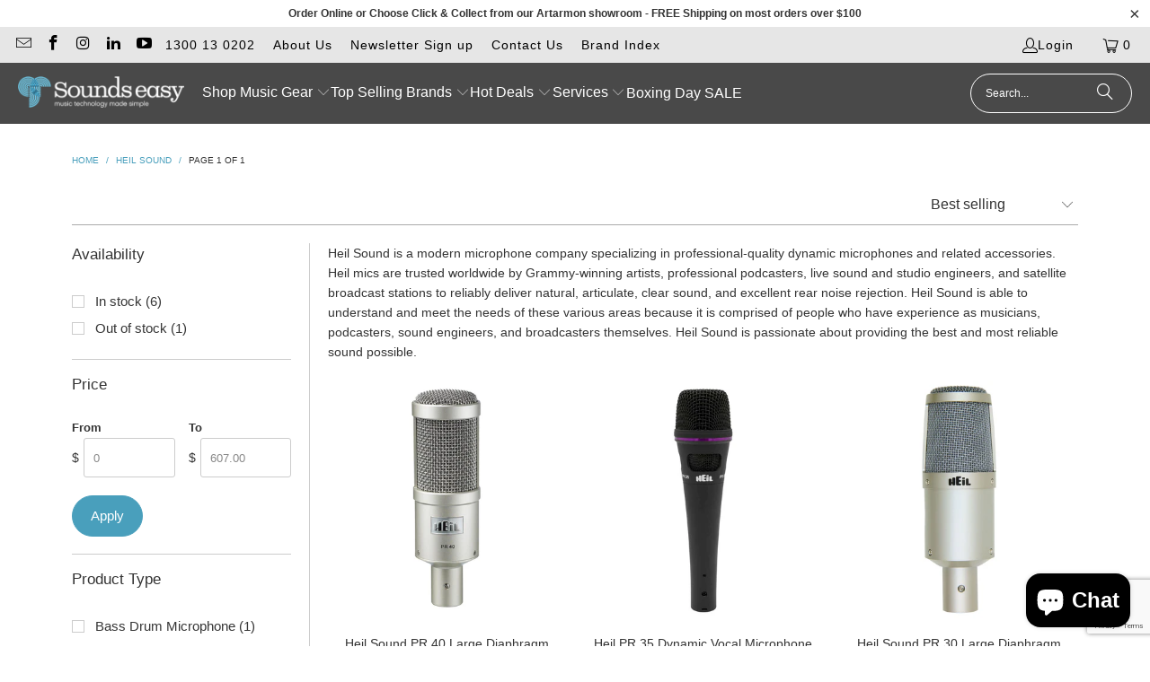

--- FILE ---
content_type: text/html; charset=utf-8
request_url: https://www.soundseasy.com.au/collections/heil-sound
body_size: 51384
content:


 <!DOCTYPE html>
<html class="no-js no-touch" lang="en"> <head> <script src='//www.soundseasy.com.au/cdn/shop/t/161/assets/easy_quote_sealapps.js?v=98344077847867873881696888854' defer='defer' ></script> <script id='quote_product_variants' type='application/json'>
        null</script> <script id='quote_product_selected_or_first_available_variant' type='application/json'>
        null</script> <script id='quote_product_current_id' type='application/json'>
            null</script> <script>
    window.Store = window.Store || {};
    window.Store.id = 4223813;</script> <meta charset="utf-8"> <meta http-equiv="cleartype" content="on"> <meta name="robots" content="index,follow"> <!-- Mobile Specific Metas --> <meta name="HandheldFriendly" content="True"> <meta name="MobileOptimized" content="320"> <meta name="viewport" content="width=device-width,initial-scale=1"> <meta name="theme-color" content="#ffffff"> <title>
      Heil Sound - Sounds Easy</title> <meta name="description" content="Heil Sound is a modern microphone company specializing in professional-quality dynamic microphones and related accessories. Heil mics are trusted worldwide by Grammy-winning artists, professional podcasters, live sound and studio engineers, and satellite broadcast stations to reliably deliver natural, articulate, clear"/> <!-- Preconnect Domains --> <link rel="preconnect" href="https://fonts.shopifycdn.com" /> <link rel="preconnect" href="https://cdn.shopify.com" /> <link rel="preconnect" href="https://v.shopify.com" /> <link rel="preconnect" href="https://cdn.shopifycloud.com" /> <link rel="preconnect" href="https://monorail-edge.shopifysvc.com"> <!-- fallback for browsers that don't support preconnect --> <link rel="dns-prefetch" href="https://fonts.shopifycdn.com" /> <link rel="dns-prefetch" href="https://cdn.shopify.com" /> <link rel="dns-prefetch" href="https://v.shopify.com" /> <link rel="dns-prefetch" href="https://cdn.shopifycloud.com" /> <link rel="dns-prefetch" href="https://monorail-edge.shopifysvc.com"> <!-- Preload Assets --> <link rel="preload" href="//www.soundseasy.com.au/cdn/shop/t/161/assets/fancybox.css?v=19278034316635137701691037595" as="style"> <link rel="preload" href="//www.soundseasy.com.au/cdn/shop/t/161/assets/styles.css?v=63283540412845899011759332007" as="style"> <link rel="preload" href="//www.soundseasy.com.au/cdn/shop/t/161/assets/jquery.min.js?v=81049236547974671631691037595" as="script"> <link rel="preload" href="//www.soundseasy.com.au/cdn/shop/t/161/assets/vendors.js?v=104423313154342201761691037595" as="script"> <link rel="preload" href="//www.soundseasy.com.au/cdn/shop/t/161/assets/sections.js?v=68312011396902773691691037614" as="script"> <link rel="preload" href="//www.soundseasy.com.au/cdn/shop/t/161/assets/utilities.js?v=55130106516268307251698974411" as="script"> <link rel="preload" href="//www.soundseasy.com.au/cdn/shop/t/161/assets/app.js?v=63927541280229502181691037614" as="script"> <!-- Stylesheet for Fancybox library --> <link href="//www.soundseasy.com.au/cdn/shop/t/161/assets/fancybox.css?v=19278034316635137701691037595" rel="stylesheet" type="text/css" media="all" /> <!-- Stylesheets for Turbo --> <link href="//www.soundseasy.com.au/cdn/shop/t/161/assets/styles.css?v=63283540412845899011759332007" rel="stylesheet" type="text/css" media="all" /> <script>
      window.lazySizesConfig = window.lazySizesConfig || {};

      lazySizesConfig.expand = 300;
      lazySizesConfig.loadHidden = false;

      /*! lazysizes - v5.2.2 - bgset plugin */
      !function(e,t){var a=function(){t(e.lazySizes),e.removeEventListener("lazyunveilread",a,!0)};t=t.bind(null,e,e.document),"object"==typeof module&&module.exports?t(require("lazysizes")):"function"==typeof define&&define.amd?define(["lazysizes"],t):e.lazySizes?a():e.addEventListener("lazyunveilread",a,!0)}(window,function(e,z,g){"use strict";var c,y,b,f,i,s,n,v,m;e.addEventListener&&(c=g.cfg,y=/\s+/g,b=/\s*\|\s+|\s+\|\s*/g,f=/^(.+?)(?:\s+\[\s*(.+?)\s*\])(?:\s+\[\s*(.+?)\s*\])?$/,i=/^\s*\(*\s*type\s*:\s*(.+?)\s*\)*\s*$/,s=/\(|\)|'/,n={contain:1,cover:1},v=function(e,t){var a;t&&((a=t.match(i))&&a[1]?e.setAttribute("type",a[1]):e.setAttribute("media",c.customMedia[t]||t))},m=function(e){var t,a,i,r;e.target._lazybgset&&(a=(t=e.target)._lazybgset,(i=t.currentSrc||t.src)&&((r=g.fire(a,"bgsetproxy",{src:i,useSrc:s.test(i)?JSON.stringify(i):i})).defaultPrevented||(a.style.backgroundImage="url("+r.detail.useSrc+")")),t._lazybgsetLoading&&(g.fire(a,"_lazyloaded",{},!1,!0),delete t._lazybgsetLoading))},addEventListener("lazybeforeunveil",function(e){var t,a,i,r,s,n,l,d,o,u;!e.defaultPrevented&&(t=e.target.getAttribute("data-bgset"))&&(o=e.target,(u=z.createElement("img")).alt="",u._lazybgsetLoading=!0,e.detail.firesLoad=!0,a=t,i=o,r=u,s=z.createElement("picture"),n=i.getAttribute(c.sizesAttr),l=i.getAttribute("data-ratio"),d=i.getAttribute("data-optimumx"),i._lazybgset&&i._lazybgset.parentNode==i&&i.removeChild(i._lazybgset),Object.defineProperty(r,"_lazybgset",{value:i,writable:!0}),Object.defineProperty(i,"_lazybgset",{value:s,writable:!0}),a=a.replace(y," ").split(b),s.style.display="none",r.className=c.lazyClass,1!=a.length||n||(n="auto"),a.forEach(function(e){var t,a=z.createElement("source");n&&"auto"!=n&&a.setAttribute("sizes",n),(t=e.match(f))?(a.setAttribute(c.srcsetAttr,t[1]),v(a,t[2]),v(a,t[3])):a.setAttribute(c.srcsetAttr,e),s.appendChild(a)}),n&&(r.setAttribute(c.sizesAttr,n),i.removeAttribute(c.sizesAttr),i.removeAttribute("sizes")),d&&r.setAttribute("data-optimumx",d),l&&r.setAttribute("data-ratio",l),s.appendChild(r),i.appendChild(s),setTimeout(function(){g.loader.unveil(u),g.rAF(function(){g.fire(u,"_lazyloaded",{},!0,!0),u.complete&&m({target:u})})}))}),z.addEventListener("load",m,!0),e.addEventListener("lazybeforesizes",function(e){var t,a,i,r;e.detail.instance==g&&e.target._lazybgset&&e.detail.dataAttr&&(t=e.target._lazybgset,i=t,r=(getComputedStyle(i)||{getPropertyValue:function(){}}).getPropertyValue("background-size"),!n[r]&&n[i.style.backgroundSize]&&(r=i.style.backgroundSize),n[a=r]&&(e.target._lazysizesParentFit=a,g.rAF(function(){e.target.setAttribute("data-parent-fit",a),e.target._lazysizesParentFit&&delete e.target._lazysizesParentFit})))},!0),z.documentElement.addEventListener("lazybeforesizes",function(e){var t,a;!e.defaultPrevented&&e.target._lazybgset&&e.detail.instance==g&&(e.detail.width=(t=e.target._lazybgset,a=g.gW(t,t.parentNode),(!t._lazysizesWidth||a>t._lazysizesWidth)&&(t._lazysizesWidth=a),t._lazysizesWidth))}))});

      /*! lazysizes - v5.2.2 */
      !function(e){var t=function(u,D,f){"use strict";var k,H;if(function(){var e;var t={lazyClass:"lazyload",loadedClass:"lazyloaded",loadingClass:"lazyloading",preloadClass:"lazypreload",errorClass:"lazyerror",autosizesClass:"lazyautosizes",srcAttr:"data-src",srcsetAttr:"data-srcset",sizesAttr:"data-sizes",minSize:40,customMedia:{},init:true,expFactor:1.5,hFac:.8,loadMode:2,loadHidden:true,ricTimeout:0,throttleDelay:125};H=u.lazySizesConfig||u.lazysizesConfig||{};for(e in t){if(!(e in H)){H[e]=t[e]}}}(),!D||!D.getElementsByClassName){return{init:function(){},cfg:H,noSupport:true}}var O=D.documentElement,a=u.HTMLPictureElement,P="addEventListener",$="getAttribute",q=u[P].bind(u),I=u.setTimeout,U=u.requestAnimationFrame||I,l=u.requestIdleCallback,j=/^picture$/i,r=["load","error","lazyincluded","_lazyloaded"],i={},G=Array.prototype.forEach,J=function(e,t){if(!i[t]){i[t]=new RegExp("(\\s|^)"+t+"(\\s|$)")}return i[t].test(e[$]("class")||"")&&i[t]},K=function(e,t){if(!J(e,t)){e.setAttribute("class",(e[$]("class")||"").trim()+" "+t)}},Q=function(e,t){var i;if(i=J(e,t)){e.setAttribute("class",(e[$]("class")||"").replace(i," "))}},V=function(t,i,e){var a=e?P:"removeEventListener";if(e){V(t,i)}r.forEach(function(e){t[a](e,i)})},X=function(e,t,i,a,r){var n=D.createEvent("Event");if(!i){i={}}i.instance=k;n.initEvent(t,!a,!r);n.detail=i;e.dispatchEvent(n);return n},Y=function(e,t){var i;if(!a&&(i=u.picturefill||H.pf)){if(t&&t.src&&!e[$]("srcset")){e.setAttribute("srcset",t.src)}i({reevaluate:true,elements:[e]})}else if(t&&t.src){e.src=t.src}},Z=function(e,t){return(getComputedStyle(e,null)||{})[t]},s=function(e,t,i){i=i||e.offsetWidth;while(i<H.minSize&&t&&!e._lazysizesWidth){i=t.offsetWidth;t=t.parentNode}return i},ee=function(){var i,a;var t=[];var r=[];var n=t;var s=function(){var e=n;n=t.length?r:t;i=true;a=false;while(e.length){e.shift()()}i=false};var e=function(e,t){if(i&&!t){e.apply(this,arguments)}else{n.push(e);if(!a){a=true;(D.hidden?I:U)(s)}}};e._lsFlush=s;return e}(),te=function(i,e){return e?function(){ee(i)}:function(){var e=this;var t=arguments;ee(function(){i.apply(e,t)})}},ie=function(e){var i;var a=0;var r=H.throttleDelay;var n=H.ricTimeout;var t=function(){i=false;a=f.now();e()};var s=l&&n>49?function(){l(t,{timeout:n});if(n!==H.ricTimeout){n=H.ricTimeout}}:te(function(){I(t)},true);return function(e){var t;if(e=e===true){n=33}if(i){return}i=true;t=r-(f.now()-a);if(t<0){t=0}if(e||t<9){s()}else{I(s,t)}}},ae=function(e){var t,i;var a=99;var r=function(){t=null;e()};var n=function(){var e=f.now()-i;if(e<a){I(n,a-e)}else{(l||r)(r)}};return function(){i=f.now();if(!t){t=I(n,a)}}},e=function(){var v,m,c,h,e;var y,z,g,p,C,b,A;var n=/^img$/i;var d=/^iframe$/i;var E="onscroll"in u&&!/(gle|ing)bot/.test(navigator.userAgent);var _=0;var w=0;var N=0;var M=-1;var x=function(e){N--;if(!e||N<0||!e.target){N=0}};var W=function(e){if(A==null){A=Z(D.body,"visibility")=="hidden"}return A||!(Z(e.parentNode,"visibility")=="hidden"&&Z(e,"visibility")=="hidden")};var S=function(e,t){var i;var a=e;var r=W(e);g-=t;b+=t;p-=t;C+=t;while(r&&(a=a.offsetParent)&&a!=D.body&&a!=O){r=(Z(a,"opacity")||1)>0;if(r&&Z(a,"overflow")!="visible"){i=a.getBoundingClientRect();r=C>i.left&&p<i.right&&b>i.top-1&&g<i.bottom+1}}return r};var t=function(){var e,t,i,a,r,n,s,l,o,u,f,c;var d=k.elements;if((h=H.loadMode)&&N<8&&(e=d.length)){t=0;M++;for(;t<e;t++){if(!d[t]||d[t]._lazyRace){continue}if(!E||k.prematureUnveil&&k.prematureUnveil(d[t])){R(d[t]);continue}if(!(l=d[t][$]("data-expand"))||!(n=l*1)){n=w}if(!u){u=!H.expand||H.expand<1?O.clientHeight>500&&O.clientWidth>500?500:370:H.expand;k._defEx=u;f=u*H.expFactor;c=H.hFac;A=null;if(w<f&&N<1&&M>2&&h>2&&!D.hidden){w=f;M=0}else if(h>1&&M>1&&N<6){w=u}else{w=_}}if(o!==n){y=innerWidth+n*c;z=innerHeight+n;s=n*-1;o=n}i=d[t].getBoundingClientRect();if((b=i.bottom)>=s&&(g=i.top)<=z&&(C=i.right)>=s*c&&(p=i.left)<=y&&(b||C||p||g)&&(H.loadHidden||W(d[t]))&&(m&&N<3&&!l&&(h<3||M<4)||S(d[t],n))){R(d[t]);r=true;if(N>9){break}}else if(!r&&m&&!a&&N<4&&M<4&&h>2&&(v[0]||H.preloadAfterLoad)&&(v[0]||!l&&(b||C||p||g||d[t][$](H.sizesAttr)!="auto"))){a=v[0]||d[t]}}if(a&&!r){R(a)}}};var i=ie(t);var B=function(e){var t=e.target;if(t._lazyCache){delete t._lazyCache;return}x(e);K(t,H.loadedClass);Q(t,H.loadingClass);V(t,L);X(t,"lazyloaded")};var a=te(B);var L=function(e){a({target:e.target})};var T=function(t,i){try{t.contentWindow.location.replace(i)}catch(e){t.src=i}};var F=function(e){var t;var i=e[$](H.srcsetAttr);if(t=H.customMedia[e[$]("data-media")||e[$]("media")]){e.setAttribute("media",t)}if(i){e.setAttribute("srcset",i)}};var s=te(function(t,e,i,a,r){var n,s,l,o,u,f;if(!(u=X(t,"lazybeforeunveil",e)).defaultPrevented){if(a){if(i){K(t,H.autosizesClass)}else{t.setAttribute("sizes",a)}}s=t[$](H.srcsetAttr);n=t[$](H.srcAttr);if(r){l=t.parentNode;o=l&&j.test(l.nodeName||"")}f=e.firesLoad||"src"in t&&(s||n||o);u={target:t};K(t,H.loadingClass);if(f){clearTimeout(c);c=I(x,2500);V(t,L,true)}if(o){G.call(l.getElementsByTagName("source"),F)}if(s){t.setAttribute("srcset",s)}else if(n&&!o){if(d.test(t.nodeName)){T(t,n)}else{t.src=n}}if(r&&(s||o)){Y(t,{src:n})}}if(t._lazyRace){delete t._lazyRace}Q(t,H.lazyClass);ee(function(){var e=t.complete&&t.naturalWidth>1;if(!f||e){if(e){K(t,"ls-is-cached")}B(u);t._lazyCache=true;I(function(){if("_lazyCache"in t){delete t._lazyCache}},9)}if(t.loading=="lazy"){N--}},true)});var R=function(e){if(e._lazyRace){return}var t;var i=n.test(e.nodeName);var a=i&&(e[$](H.sizesAttr)||e[$]("sizes"));var r=a=="auto";if((r||!m)&&i&&(e[$]("src")||e.srcset)&&!e.complete&&!J(e,H.errorClass)&&J(e,H.lazyClass)){return}t=X(e,"lazyunveilread").detail;if(r){re.updateElem(e,true,e.offsetWidth)}e._lazyRace=true;N++;s(e,t,r,a,i)};var r=ae(function(){H.loadMode=3;i()});var l=function(){if(H.loadMode==3){H.loadMode=2}r()};var o=function(){if(m){return}if(f.now()-e<999){I(o,999);return}m=true;H.loadMode=3;i();q("scroll",l,true)};return{_:function(){e=f.now();k.elements=D.getElementsByClassName(H.lazyClass);v=D.getElementsByClassName(H.lazyClass+" "+H.preloadClass);q("scroll",i,true);q("resize",i,true);q("pageshow",function(e){if(e.persisted){var t=D.querySelectorAll("."+H.loadingClass);if(t.length&&t.forEach){U(function(){t.forEach(function(e){if(e.complete){R(e)}})})}}});if(u.MutationObserver){new MutationObserver(i).observe(O,{childList:true,subtree:true,attributes:true})}else{O[P]("DOMNodeInserted",i,true);O[P]("DOMAttrModified",i,true);setInterval(i,999)}q("hashchange",i,true);["focus","mouseover","click","load","transitionend","animationend"].forEach(function(e){D[P](e,i,true)});if(/d$|^c/.test(D.readyState)){o()}else{q("load",o);D[P]("DOMContentLoaded",i);I(o,2e4)}if(k.elements.length){t();ee._lsFlush()}else{i()}},checkElems:i,unveil:R,_aLSL:l}}(),re=function(){var i;var n=te(function(e,t,i,a){var r,n,s;e._lazysizesWidth=a;a+="px";e.setAttribute("sizes",a);if(j.test(t.nodeName||"")){r=t.getElementsByTagName("source");for(n=0,s=r.length;n<s;n++){r[n].setAttribute("sizes",a)}}if(!i.detail.dataAttr){Y(e,i.detail)}});var a=function(e,t,i){var a;var r=e.parentNode;if(r){i=s(e,r,i);a=X(e,"lazybeforesizes",{width:i,dataAttr:!!t});if(!a.defaultPrevented){i=a.detail.width;if(i&&i!==e._lazysizesWidth){n(e,r,a,i)}}}};var e=function(){var e;var t=i.length;if(t){e=0;for(;e<t;e++){a(i[e])}}};var t=ae(e);return{_:function(){i=D.getElementsByClassName(H.autosizesClass);q("resize",t)},checkElems:t,updateElem:a}}(),t=function(){if(!t.i&&D.getElementsByClassName){t.i=true;re._();e._()}};return I(function(){H.init&&t()}),k={cfg:H,autoSizer:re,loader:e,init:t,uP:Y,aC:K,rC:Q,hC:J,fire:X,gW:s,rAF:ee}}(e,e.document,Date);e.lazySizes=t,"object"==typeof module&&module.exports&&(module.exports=t)}("undefined"!=typeof window?window:{});</script> <!-- Icons --> <link rel="shortcut icon" type="image/x-icon" href="//www.soundseasy.com.au/cdn/shop/files/favicon_180x180.png?v=1613693266"> <link rel="apple-touch-icon" href="//www.soundseasy.com.au/cdn/shop/files/favicon_180x180.png?v=1613693266"/> <link rel="apple-touch-icon" sizes="57x57" href="//www.soundseasy.com.au/cdn/shop/files/favicon_57x57.png?v=1613693266"/> <link rel="apple-touch-icon" sizes="60x60" href="//www.soundseasy.com.au/cdn/shop/files/favicon_60x60.png?v=1613693266"/> <link rel="apple-touch-icon" sizes="72x72" href="//www.soundseasy.com.au/cdn/shop/files/favicon_72x72.png?v=1613693266"/> <link rel="apple-touch-icon" sizes="76x76" href="//www.soundseasy.com.au/cdn/shop/files/favicon_76x76.png?v=1613693266"/> <link rel="apple-touch-icon" sizes="114x114" href="//www.soundseasy.com.au/cdn/shop/files/favicon_114x114.png?v=1613693266"/> <link rel="apple-touch-icon" sizes="180x180" href="//www.soundseasy.com.au/cdn/shop/files/favicon_180x180.png?v=1613693266"/> <link rel="apple-touch-icon" sizes="228x228" href="//www.soundseasy.com.au/cdn/shop/files/favicon_228x228.png?v=1613693266"/> <link rel="canonical" href="https://www.soundseasy.com.au/collections/heil-sound"/> <script src="//www.soundseasy.com.au/cdn/shop/t/161/assets/jquery.min.js?v=81049236547974671631691037595" defer></script> <script>
      window.PXUTheme = window.PXUTheme || {};
      window.PXUTheme.version = '9.1.0';
      window.PXUTheme.name = 'Turbo';</script>
    


    
<template id="price-ui"><span class="price " data-price></span><span class="compare-at-price" data-compare-at-price></span><span class="unit-pricing" data-unit-pricing></span></template> <template id="price-ui-badge"><div class="price-ui-badge__sticker price-ui-badge__sticker--"> <span class="price-ui-badge__sticker-text" data-badge></span></div></template> <template id="price-ui__price"><span class="money" data-price></span></template> <template id="price-ui__price-range"><span class="price-min" data-price-min><span class="money" data-price></span></span> - <span class="price-max" data-price-max><span class="money" data-price></span></span></template> <template id="price-ui__unit-pricing"><span class="unit-quantity" data-unit-quantity></span> | <span class="unit-price" data-unit-price><span class="money" data-price></span></span> / <span class="unit-measurement" data-unit-measurement></span></template> <template id="price-ui-badge__percent-savings-range">Save up to <span data-price-percent></span>%</template> <template id="price-ui-badge__percent-savings">Save <span data-price-percent></span>%</template> <template id="price-ui-badge__price-savings-range">Save up to <span class="money" data-price></span></template> <template id="price-ui-badge__price-savings">Save <span class="money" data-price></span></template> <template id="price-ui-badge__on-sale">Sale</template> <template id="price-ui-badge__sold-out">Sold out</template> <template id="price-ui-badge__in-stock">In stock</template> <script>
      
window.PXUTheme = window.PXUTheme || {};


window.PXUTheme.theme_settings = {};
window.PXUTheme.currency = {};
window.PXUTheme.routes = window.PXUTheme.routes || {};


window.PXUTheme.theme_settings.display_tos_checkbox = true;
window.PXUTheme.theme_settings.go_to_checkout = true;
window.PXUTheme.theme_settings.cart_action = "ajax";
window.PXUTheme.theme_settings.cart_shipping_calculator = false;


window.PXUTheme.theme_settings.collection_swatches = true;
window.PXUTheme.theme_settings.collection_secondary_image = false;


window.PXUTheme.currency.show_multiple_currencies = false;
window.PXUTheme.currency.shop_currency = "AUD";
window.PXUTheme.currency.default_currency = "AUD";
window.PXUTheme.currency.display_format = "money_format";
window.PXUTheme.currency.money_format = "${{amount}}";
window.PXUTheme.currency.money_format_no_currency = "${{amount}}";
window.PXUTheme.currency.money_format_currency = "${{amount}} AUD";
window.PXUTheme.currency.native_multi_currency = false;
window.PXUTheme.currency.iso_code = "AUD";
window.PXUTheme.currency.symbol = "$";


window.PXUTheme.theme_settings.display_inventory_left = true;
window.PXUTheme.theme_settings.inventory_threshold = 10;
window.PXUTheme.theme_settings.limit_quantity = false;


window.PXUTheme.theme_settings.menu_position = null;


window.PXUTheme.theme_settings.newsletter_popup = false;
window.PXUTheme.theme_settings.newsletter_popup_days = "2";
window.PXUTheme.theme_settings.newsletter_popup_mobile = false;
window.PXUTheme.theme_settings.newsletter_popup_seconds = 8;


window.PXUTheme.theme_settings.pagination_type = "basic_pagination";


window.PXUTheme.theme_settings.enable_shopify_collection_badges = false;
window.PXUTheme.theme_settings.quick_shop_thumbnail_position = "bottom-thumbnails";
window.PXUTheme.theme_settings.product_form_style = "radio";
window.PXUTheme.theme_settings.sale_banner_enabled = false;
window.PXUTheme.theme_settings.display_savings = true;
window.PXUTheme.theme_settings.display_sold_out_price = false;
window.PXUTheme.theme_settings.free_text = "Price TBD";
window.PXUTheme.theme_settings.video_looping = false;
window.PXUTheme.theme_settings.quick_shop_style = "popup";
window.PXUTheme.theme_settings.hover_enabled = false;


window.PXUTheme.routes.cart_url = "/cart";
window.PXUTheme.routes.root_url = "/";
window.PXUTheme.routes.search_url = "/search";
window.PXUTheme.routes.all_products_collection_url = "/collections/all";
window.PXUTheme.routes.product_recommendations_url = "/recommendations/products";
window.PXUTheme.routes.predictive_search_url = "/search/suggest";


window.PXUTheme.theme_settings.image_loading_style = "color";


window.PXUTheme.theme_settings.enable_autocomplete = true;


window.PXUTheme.theme_settings.page_dots_enabled = false;
window.PXUTheme.theme_settings.slideshow_arrow_size = "light";


window.PXUTheme.theme_settings.quick_shop_enabled = true;


window.PXUTheme.translation = {};


window.PXUTheme.translation.agree_to_terms_warning = "You must agree with the terms and conditions to checkout.";
window.PXUTheme.translation.one_item_left = "In Stock";
window.PXUTheme.translation.items_left_text = "In Stock";
window.PXUTheme.translation.cart_savings_text = "Total Savings";
window.PXUTheme.translation.cart_discount_text = "Discount";
window.PXUTheme.translation.cart_subtotal_text = "Subtotal";
window.PXUTheme.translation.cart_remove_text = "Remove";
window.PXUTheme.translation.cart_free_text = "Free";


window.PXUTheme.translation.newsletter_success_text = "Thank you for joining our mailing list!";


window.PXUTheme.translation.notify_email = "Enter your email address...";
window.PXUTheme.translation.notify_email_value = "Translation missing: en.contact.fields.email";
window.PXUTheme.translation.notify_email_send = "Send";
window.PXUTheme.translation.notify_message_first = "Please notify me when ";
window.PXUTheme.translation.notify_message_last = " becomes available - ";
window.PXUTheme.translation.notify_success_text = "Thanks! We will notify you when this product becomes available!";


window.PXUTheme.translation.add_to_cart = "Add to Cart";
window.PXUTheme.translation.coming_soon_text = "Coming Soon";
window.PXUTheme.translation.sold_out_text = "Sold Out";
window.PXUTheme.translation.sale_text = "Sale";
window.PXUTheme.translation.savings_text = "You Save";
window.PXUTheme.translation.from_text = "from";
window.PXUTheme.translation.new_text = "New";
window.PXUTheme.translation.pre_order_text = "Pre-Order";
window.PXUTheme.translation.unavailable_text = "Unavailable";


window.PXUTheme.translation.all_results = "View all results";
window.PXUTheme.translation.no_results = "Sorry, no results!";


window.PXUTheme.media_queries = {};
window.PXUTheme.media_queries.small = window.matchMedia( "(max-width: 480px)" );
window.PXUTheme.media_queries.medium = window.matchMedia( "(max-width: 798px)" );
window.PXUTheme.media_queries.large = window.matchMedia( "(min-width: 799px)" );
window.PXUTheme.media_queries.larger = window.matchMedia( "(min-width: 960px)" );
window.PXUTheme.media_queries.xlarge = window.matchMedia( "(min-width: 1200px)" );
window.PXUTheme.media_queries.ie10 = window.matchMedia( "all and (-ms-high-contrast: none), (-ms-high-contrast: active)" );
window.PXUTheme.media_queries.tablet = window.matchMedia( "only screen and (min-width: 799px) and (max-width: 1024px)" );
window.PXUTheme.media_queries.mobile_and_tablet = window.matchMedia( "(max-width: 1024px)" );</script> <script src="//www.soundseasy.com.au/cdn/shop/t/161/assets/vendors.js?v=104423313154342201761691037595" defer></script> <script src="//www.soundseasy.com.au/cdn/shop/t/161/assets/sections.js?v=68312011396902773691691037614" defer></script> <script src="//www.soundseasy.com.au/cdn/shop/t/161/assets/utilities.js?v=55130106516268307251698974411" defer></script> <script src="//www.soundseasy.com.au/cdn/shop/t/161/assets/app.js?v=63927541280229502181691037614" defer></script> <script src="//www.soundseasy.com.au/cdn/shop/t/161/assets/instantclick.min.js?v=20092422000980684151691037595" data-no-instant defer></script> <script data-no-instant>
        window.addEventListener('DOMContentLoaded', function() {

          function inIframe() {
            try {
              return window.self !== window.top;
            } catch (e) {
              return true;
            }
          }

          if (!inIframe()){
            InstantClick.on('change', function() {

              $('head script[src*="shopify"]').each(function() {
                var script = document.createElement('script');
                script.type = 'text/javascript';
                script.src = $(this).attr('src');

                $('body').append(script);
              });

              $('body').removeClass('fancybox-active');
              $.fancybox.destroy();

              InstantClick.init();

            });
          }
        });</script> <script></script> <script>window.performance && window.performance.mark && window.performance.mark('shopify.content_for_header.start');</script><meta name="google-site-verification" content="M_xsyuqMOpmabmEvB7i5_67nFyDx4Bw2sqfR757r6jQ">
<meta id="shopify-digital-wallet" name="shopify-digital-wallet" content="/4223813/digital_wallets/dialog">
<meta name="shopify-checkout-api-token" content="bdc2bbbb300d7db8682adea73c0cc528">
<meta id="in-context-paypal-metadata" data-shop-id="4223813" data-venmo-supported="false" data-environment="production" data-locale="en_US" data-paypal-v4="true" data-currency="AUD">
<link rel="alternate" type="application/atom+xml" title="Feed" href="/collections/heil-sound.atom" />
<link rel="alternate" type="application/json+oembed" href="https://www.soundseasy.com.au/collections/heil-sound.oembed">
<script async="async" src="/checkouts/internal/preloads.js?locale=en-AU"></script>
<link rel="preconnect" href="https://shop.app" crossorigin="anonymous">
<script async="async" src="https://shop.app/checkouts/internal/preloads.js?locale=en-AU&shop_id=4223813" crossorigin="anonymous"></script>
<script id="apple-pay-shop-capabilities" type="application/json">{"shopId":4223813,"countryCode":"AU","currencyCode":"AUD","merchantCapabilities":["supports3DS"],"merchantId":"gid:\/\/shopify\/Shop\/4223813","merchantName":"Sounds Easy","requiredBillingContactFields":["postalAddress","email","phone"],"requiredShippingContactFields":["postalAddress","email","phone"],"shippingType":"shipping","supportedNetworks":["visa","masterCard","amex","jcb"],"total":{"type":"pending","label":"Sounds Easy","amount":"1.00"},"shopifyPaymentsEnabled":true,"supportsSubscriptions":true}</script>
<script id="shopify-features" type="application/json">{"accessToken":"bdc2bbbb300d7db8682adea73c0cc528","betas":["rich-media-storefront-analytics"],"domain":"www.soundseasy.com.au","predictiveSearch":true,"shopId":4223813,"locale":"en"}</script>
<script>var Shopify = Shopify || {};
Shopify.shop = "sounds-easy.myshopify.com";
Shopify.locale = "en";
Shopify.currency = {"active":"AUD","rate":"1.0"};
Shopify.country = "AU";
Shopify.theme = {"name":"Seoul Turbo Publish","id":121814450275,"schema_name":"Turbo","schema_version":"9.1.0","theme_store_id":null,"role":"main"};
Shopify.theme.handle = "null";
Shopify.theme.style = {"id":null,"handle":null};
Shopify.cdnHost = "www.soundseasy.com.au/cdn";
Shopify.routes = Shopify.routes || {};
Shopify.routes.root = "/";</script>
<script type="module">!function(o){(o.Shopify=o.Shopify||{}).modules=!0}(window);</script>
<script>!function(o){function n(){var o=[];function n(){o.push(Array.prototype.slice.apply(arguments))}return n.q=o,n}var t=o.Shopify=o.Shopify||{};t.loadFeatures=n(),t.autoloadFeatures=n()}(window);</script>
<script>
  window.ShopifyPay = window.ShopifyPay || {};
  window.ShopifyPay.apiHost = "shop.app\/pay";
  window.ShopifyPay.redirectState = null;
</script>
<script id="shop-js-analytics" type="application/json">{"pageType":"collection"}</script>
<script defer="defer" async type="module" src="//www.soundseasy.com.au/cdn/shopifycloud/shop-js/modules/v2/client.init-shop-cart-sync_BT-GjEfc.en.esm.js"></script>
<script defer="defer" async type="module" src="//www.soundseasy.com.au/cdn/shopifycloud/shop-js/modules/v2/chunk.common_D58fp_Oc.esm.js"></script>
<script defer="defer" async type="module" src="//www.soundseasy.com.au/cdn/shopifycloud/shop-js/modules/v2/chunk.modal_xMitdFEc.esm.js"></script>
<script type="module">
  await import("//www.soundseasy.com.au/cdn/shopifycloud/shop-js/modules/v2/client.init-shop-cart-sync_BT-GjEfc.en.esm.js");
await import("//www.soundseasy.com.au/cdn/shopifycloud/shop-js/modules/v2/chunk.common_D58fp_Oc.esm.js");
await import("//www.soundseasy.com.au/cdn/shopifycloud/shop-js/modules/v2/chunk.modal_xMitdFEc.esm.js");

  window.Shopify.SignInWithShop?.initShopCartSync?.({"fedCMEnabled":true,"windoidEnabled":true});

</script>
<script>
  window.Shopify = window.Shopify || {};
  if (!window.Shopify.featureAssets) window.Shopify.featureAssets = {};
  window.Shopify.featureAssets['shop-js'] = {"shop-cart-sync":["modules/v2/client.shop-cart-sync_DZOKe7Ll.en.esm.js","modules/v2/chunk.common_D58fp_Oc.esm.js","modules/v2/chunk.modal_xMitdFEc.esm.js"],"init-fed-cm":["modules/v2/client.init-fed-cm_B6oLuCjv.en.esm.js","modules/v2/chunk.common_D58fp_Oc.esm.js","modules/v2/chunk.modal_xMitdFEc.esm.js"],"shop-cash-offers":["modules/v2/client.shop-cash-offers_D2sdYoxE.en.esm.js","modules/v2/chunk.common_D58fp_Oc.esm.js","modules/v2/chunk.modal_xMitdFEc.esm.js"],"shop-login-button":["modules/v2/client.shop-login-button_QeVjl5Y3.en.esm.js","modules/v2/chunk.common_D58fp_Oc.esm.js","modules/v2/chunk.modal_xMitdFEc.esm.js"],"pay-button":["modules/v2/client.pay-button_DXTOsIq6.en.esm.js","modules/v2/chunk.common_D58fp_Oc.esm.js","modules/v2/chunk.modal_xMitdFEc.esm.js"],"shop-button":["modules/v2/client.shop-button_DQZHx9pm.en.esm.js","modules/v2/chunk.common_D58fp_Oc.esm.js","modules/v2/chunk.modal_xMitdFEc.esm.js"],"avatar":["modules/v2/client.avatar_BTnouDA3.en.esm.js"],"init-windoid":["modules/v2/client.init-windoid_CR1B-cfM.en.esm.js","modules/v2/chunk.common_D58fp_Oc.esm.js","modules/v2/chunk.modal_xMitdFEc.esm.js"],"init-shop-for-new-customer-accounts":["modules/v2/client.init-shop-for-new-customer-accounts_C_vY_xzh.en.esm.js","modules/v2/client.shop-login-button_QeVjl5Y3.en.esm.js","modules/v2/chunk.common_D58fp_Oc.esm.js","modules/v2/chunk.modal_xMitdFEc.esm.js"],"init-shop-email-lookup-coordinator":["modules/v2/client.init-shop-email-lookup-coordinator_BI7n9ZSv.en.esm.js","modules/v2/chunk.common_D58fp_Oc.esm.js","modules/v2/chunk.modal_xMitdFEc.esm.js"],"init-shop-cart-sync":["modules/v2/client.init-shop-cart-sync_BT-GjEfc.en.esm.js","modules/v2/chunk.common_D58fp_Oc.esm.js","modules/v2/chunk.modal_xMitdFEc.esm.js"],"shop-toast-manager":["modules/v2/client.shop-toast-manager_DiYdP3xc.en.esm.js","modules/v2/chunk.common_D58fp_Oc.esm.js","modules/v2/chunk.modal_xMitdFEc.esm.js"],"init-customer-accounts":["modules/v2/client.init-customer-accounts_D9ZNqS-Q.en.esm.js","modules/v2/client.shop-login-button_QeVjl5Y3.en.esm.js","modules/v2/chunk.common_D58fp_Oc.esm.js","modules/v2/chunk.modal_xMitdFEc.esm.js"],"init-customer-accounts-sign-up":["modules/v2/client.init-customer-accounts-sign-up_iGw4briv.en.esm.js","modules/v2/client.shop-login-button_QeVjl5Y3.en.esm.js","modules/v2/chunk.common_D58fp_Oc.esm.js","modules/v2/chunk.modal_xMitdFEc.esm.js"],"shop-follow-button":["modules/v2/client.shop-follow-button_CqMgW2wH.en.esm.js","modules/v2/chunk.common_D58fp_Oc.esm.js","modules/v2/chunk.modal_xMitdFEc.esm.js"],"checkout-modal":["modules/v2/client.checkout-modal_xHeaAweL.en.esm.js","modules/v2/chunk.common_D58fp_Oc.esm.js","modules/v2/chunk.modal_xMitdFEc.esm.js"],"shop-login":["modules/v2/client.shop-login_D91U-Q7h.en.esm.js","modules/v2/chunk.common_D58fp_Oc.esm.js","modules/v2/chunk.modal_xMitdFEc.esm.js"],"lead-capture":["modules/v2/client.lead-capture_BJmE1dJe.en.esm.js","modules/v2/chunk.common_D58fp_Oc.esm.js","modules/v2/chunk.modal_xMitdFEc.esm.js"],"payment-terms":["modules/v2/client.payment-terms_Ci9AEqFq.en.esm.js","modules/v2/chunk.common_D58fp_Oc.esm.js","modules/v2/chunk.modal_xMitdFEc.esm.js"]};
</script>
<script>(function() {
  var isLoaded = false;
  function asyncLoad() {
    if (isLoaded) return;
    isLoaded = true;
    var urls = ["https:\/\/geostock.nyc3.digitaloceanspaces.com\/js\/inventoryLocation.js?shop=sounds-easy.myshopify.com"];
    for (var i = 0; i <urls.length; i++) {
      var s = document.createElement('script');
      s.type = 'text/javascript';
      s.async = true;
      s.src = urls[i];
      var x = document.getElementsByTagName('script')[0];
      x.parentNode.insertBefore(s, x);
    }
  };
  if(window.attachEvent) {
    window.attachEvent('onload', asyncLoad);
  } else {
    window.addEventListener('load', asyncLoad, false);
  }
})();</script>
<script id="__st">var __st={"a":4223813,"offset":39600,"reqid":"f8fa5a92-523a-4865-aaf5-c0c86dec4242-1769085316","pageurl":"www.soundseasy.com.au\/collections\/heil-sound","u":"0041a45794de","p":"collection","rtyp":"collection","rid":268321849443};</script>
<script>window.ShopifyPaypalV4VisibilityTracking = true;</script>
<script id="captcha-bootstrap">!function(){'use strict';const t='contact',e='account',n='new_comment',o=[[t,t],['blogs',n],['comments',n],[t,'customer']],c=[[e,'customer_login'],[e,'guest_login'],[e,'recover_customer_password'],[e,'create_customer']],r=t=>t.map((([t,e])=>`form[action*='/${t}']:not([data-nocaptcha='true']) input[name='form_type'][value='${e}']`)).join(','),a=t=>()=>t?[...document.querySelectorAll(t)].map((t=>t.form)):[];function s(){const t=[...o],e=r(t);return a(e)}const i='password',u='form_key',d=['recaptcha-v3-token','g-recaptcha-response','h-captcha-response',i],f=()=>{try{return window.sessionStorage}catch{return}},m='__shopify_v',_=t=>t.elements[u];function p(t,e,n=!1){try{const o=window.sessionStorage,c=JSON.parse(o.getItem(e)),{data:r}=function(t){const{data:e,action:n}=t;return t[m]||n?{data:e,action:n}:{data:t,action:n}}(c);for(const[e,n]of Object.entries(r))t.elements[e]&&(t.elements[e].value=n);n&&o.removeItem(e)}catch(o){console.error('form repopulation failed',{error:o})}}const l='form_type',E='cptcha';function T(t){t.dataset[E]=!0}const w=window,h=w.document,L='Shopify',v='ce_forms',y='captcha';let A=!1;((t,e)=>{const n=(g='f06e6c50-85a8-45c8-87d0-21a2b65856fe',I='https://cdn.shopify.com/shopifycloud/storefront-forms-hcaptcha/ce_storefront_forms_captcha_hcaptcha.v1.5.2.iife.js',D={infoText:'Protected by hCaptcha',privacyText:'Privacy',termsText:'Terms'},(t,e,n)=>{const o=w[L][v],c=o.bindForm;if(c)return c(t,g,e,D).then(n);var r;o.q.push([[t,g,e,D],n]),r=I,A||(h.body.append(Object.assign(h.createElement('script'),{id:'captcha-provider',async:!0,src:r})),A=!0)});var g,I,D;w[L]=w[L]||{},w[L][v]=w[L][v]||{},w[L][v].q=[],w[L][y]=w[L][y]||{},w[L][y].protect=function(t,e){n(t,void 0,e),T(t)},Object.freeze(w[L][y]),function(t,e,n,w,h,L){const[v,y,A,g]=function(t,e,n){const i=e?o:[],u=t?c:[],d=[...i,...u],f=r(d),m=r(i),_=r(d.filter((([t,e])=>n.includes(e))));return[a(f),a(m),a(_),s()]}(w,h,L),I=t=>{const e=t.target;return e instanceof HTMLFormElement?e:e&&e.form},D=t=>v().includes(t);t.addEventListener('submit',(t=>{const e=I(t);if(!e)return;const n=D(e)&&!e.dataset.hcaptchaBound&&!e.dataset.recaptchaBound,o=_(e),c=g().includes(e)&&(!o||!o.value);(n||c)&&t.preventDefault(),c&&!n&&(function(t){try{if(!f())return;!function(t){const e=f();if(!e)return;const n=_(t);if(!n)return;const o=n.value;o&&e.removeItem(o)}(t);const e=Array.from(Array(32),(()=>Math.random().toString(36)[2])).join('');!function(t,e){_(t)||t.append(Object.assign(document.createElement('input'),{type:'hidden',name:u})),t.elements[u].value=e}(t,e),function(t,e){const n=f();if(!n)return;const o=[...t.querySelectorAll(`input[type='${i}']`)].map((({name:t})=>t)),c=[...d,...o],r={};for(const[a,s]of new FormData(t).entries())c.includes(a)||(r[a]=s);n.setItem(e,JSON.stringify({[m]:1,action:t.action,data:r}))}(t,e)}catch(e){console.error('failed to persist form',e)}}(e),e.submit())}));const S=(t,e)=>{t&&!t.dataset[E]&&(n(t,e.some((e=>e===t))),T(t))};for(const o of['focusin','change'])t.addEventListener(o,(t=>{const e=I(t);D(e)&&S(e,y())}));const B=e.get('form_key'),M=e.get(l),P=B&&M;t.addEventListener('DOMContentLoaded',(()=>{const t=y();if(P)for(const e of t)e.elements[l].value===M&&p(e,B);[...new Set([...A(),...v().filter((t=>'true'===t.dataset.shopifyCaptcha))])].forEach((e=>S(e,t)))}))}(h,new URLSearchParams(w.location.search),n,t,e,['guest_login'])})(!0,!0)}();</script>
<script integrity="sha256-4kQ18oKyAcykRKYeNunJcIwy7WH5gtpwJnB7kiuLZ1E=" data-source-attribution="shopify.loadfeatures" defer="defer" src="//www.soundseasy.com.au/cdn/shopifycloud/storefront/assets/storefront/load_feature-a0a9edcb.js" crossorigin="anonymous"></script>
<script crossorigin="anonymous" defer="defer" src="//www.soundseasy.com.au/cdn/shopifycloud/storefront/assets/shopify_pay/storefront-65b4c6d7.js?v=20250812"></script>
<script data-source-attribution="shopify.dynamic_checkout.dynamic.init">var Shopify=Shopify||{};Shopify.PaymentButton=Shopify.PaymentButton||{isStorefrontPortableWallets:!0,init:function(){window.Shopify.PaymentButton.init=function(){};var t=document.createElement("script");t.src="https://www.soundseasy.com.au/cdn/shopifycloud/portable-wallets/latest/portable-wallets.en.js",t.type="module",document.head.appendChild(t)}};
</script>
<script data-source-attribution="shopify.dynamic_checkout.buyer_consent">
  function portableWalletsHideBuyerConsent(e){var t=document.getElementById("shopify-buyer-consent"),n=document.getElementById("shopify-subscription-policy-button");t&&n&&(t.classList.add("hidden"),t.setAttribute("aria-hidden","true"),n.removeEventListener("click",e))}function portableWalletsShowBuyerConsent(e){var t=document.getElementById("shopify-buyer-consent"),n=document.getElementById("shopify-subscription-policy-button");t&&n&&(t.classList.remove("hidden"),t.removeAttribute("aria-hidden"),n.addEventListener("click",e))}window.Shopify?.PaymentButton&&(window.Shopify.PaymentButton.hideBuyerConsent=portableWalletsHideBuyerConsent,window.Shopify.PaymentButton.showBuyerConsent=portableWalletsShowBuyerConsent);
</script>
<script data-source-attribution="shopify.dynamic_checkout.cart.bootstrap">document.addEventListener("DOMContentLoaded",(function(){function t(){return document.querySelector("shopify-accelerated-checkout-cart, shopify-accelerated-checkout")}if(t())Shopify.PaymentButton.init();else{new MutationObserver((function(e,n){t()&&(Shopify.PaymentButton.init(),n.disconnect())})).observe(document.body,{childList:!0,subtree:!0})}}));
</script>
<link id="shopify-accelerated-checkout-styles" rel="stylesheet" media="screen" href="https://www.soundseasy.com.au/cdn/shopifycloud/portable-wallets/latest/accelerated-checkout-backwards-compat.css" crossorigin="anonymous">
<style id="shopify-accelerated-checkout-cart">
        #shopify-buyer-consent {
  margin-top: 1em;
  display: inline-block;
  width: 100%;
}

#shopify-buyer-consent.hidden {
  display: none;
}

#shopify-subscription-policy-button {
  background: none;
  border: none;
  padding: 0;
  text-decoration: underline;
  font-size: inherit;
  cursor: pointer;
}

#shopify-subscription-policy-button::before {
  box-shadow: none;
}

      </style>

<script>window.performance && window.performance.mark && window.performance.mark('shopify.content_for_header.end');</script>

    

<meta name="author" content="Sounds Easy">
<meta property="og:url" content="https://www.soundseasy.com.au/collections/heil-sound">
<meta property="og:site_name" content="Sounds Easy"> <meta property="og:type" content="product.group"> <meta property="og:title" content="Heil Sound"> <meta property="og:image" content="https://www.soundseasy.com.au/cdn/shop/collections/heil-sound-logo_600x.jpg?v=1674110620"> <meta property="og:image:secure_url" content="https://www.soundseasy.com.au/cdn/shop/collections/heil-sound-logo_600x.jpg?v=1674110620"> <meta property="og:image:width" content="400"> <meta property="og:image:height" content="400"> <meta property="og:image:alt" content="Heil Sound"> <meta property="og:image" content="https://www.soundseasy.com.au/cdn/shop/products/dynamic-microphones-heil-sound-pr-40-large-diaphragm-dynamic-studio-microphone-1_600x.jpg?v=1553515689"> <meta property="og:image:secure_url" content="https://www.soundseasy.com.au/cdn/shop/products/dynamic-microphones-heil-sound-pr-40-large-diaphragm-dynamic-studio-microphone-1_600x.jpg?v=1553515689"> <meta property="og:description" content="Heil Sound is a modern microphone company specializing in professional-quality dynamic microphones and related accessories. Heil mics are trusted worldwide by Grammy-winning artists, professional podcasters, live sound and studio engineers, and satellite broadcast stations to reliably deliver natural, articulate, clear">




<meta name="twitter:card" content="summary"> <!-- "snippets/shogun-head.liquid" was not rendered, the associated app was uninstalled --> <META HTTP-EQUIV="Content-type" CONTENT="text/html; charset=UTF-8">
<script src="https://www.google.com/recaptcha/api.js"></script>
<script>
 function timestamp() { var response = document.getElementById("g-recaptcha-response"); if (response == null || response.value.trim() == "") {var elems = JSON.parse(document.getElementsByName("captcha_settings")[0].value);elems["ts"] = JSON.stringify(new Date().getTime());document.getElementsByName("captcha_settings")[0].value = JSON.stringify(elems); } } setInterval(timestamp, 500); 
</script><script nowprocket nitro-exclude type="text/javascript" id="sa-dynamic-optimization" data-uuid="8b1f4211-c4f9-45ff-a966-3e6006a1cfad" src="[data-uri]"></script>

<meta name="google-site-verification" content="CDLu89h2YEQfxH8Y1H3_2tv1lxqo4ciBLumzHD30zRI" />

<!-- BEGIN app block: shopify://apps/bm-country-blocker-ip-blocker/blocks/boostmark-blocker/bf9db4b9-be4b-45e1-8127-bbcc07d93e7e -->

  <script src="https://cdn.shopify.com/extensions/019b300f-1323-7b7a-bda2-a589132c3189/boostymark-regionblock-71/assets/blocker.js?v=4&shop=sounds-easy.myshopify.com" async></script>
  <script src="https://cdn.shopify.com/extensions/019b300f-1323-7b7a-bda2-a589132c3189/boostymark-regionblock-71/assets/jk4ukh.js?c=6&shop=sounds-easy.myshopify.com" async></script>

  

  

  
    <script async>
      !function(){var t;new MutationObserver(function(t,e){if(document.body&&(e.disconnect(),!window.bmExtension)){let i=document.createElement('div');i.id='bm-preload-mask',i.style.cssText='position: fixed !important; top: 0 !important; left: 0 !important; width: 100% !important; height: 100% !important; background-color: white !important; z-index: 2147483647 !important; display: block !important;',document.body.appendChild(i),setTimeout(function(){i.parentNode&&i.parentNode.removeChild(i);},1e4);}}).observe(document.documentElement,{childList:!0,subtree:!0});}();
    </script>
  

  

  













<!-- END app block --><!-- BEGIN app block: shopify://apps/judge-me-reviews/blocks/judgeme_core/61ccd3b1-a9f2-4160-9fe9-4fec8413e5d8 --><!-- Start of Judge.me Core -->






<link rel="dns-prefetch" href="https://cdnwidget.judge.me">
<link rel="dns-prefetch" href="https://cdn.judge.me">
<link rel="dns-prefetch" href="https://cdn1.judge.me">
<link rel="dns-prefetch" href="https://api.judge.me">

<script data-cfasync='false' class='jdgm-settings-script'>window.jdgmSettings={"pagination":5,"disable_web_reviews":false,"badge_no_review_text":"No reviews","badge_n_reviews_text":"{{ n }} review/reviews","hide_badge_preview_if_no_reviews":true,"badge_hide_text":false,"enforce_center_preview_badge":false,"widget_title":"Customer Reviews","widget_open_form_text":"Write a review","widget_close_form_text":"Cancel review","widget_refresh_page_text":"Refresh page","widget_summary_text":"Based on {{ number_of_reviews }} review/reviews","widget_no_review_text":"Be the first to write a review","widget_name_field_text":"Display name","widget_verified_name_field_text":"Verified Name (public)","widget_name_placeholder_text":"Display name","widget_required_field_error_text":"This field is required.","widget_email_field_text":"Email address","widget_verified_email_field_text":"Verified Email (private, can not be edited)","widget_email_placeholder_text":"Your email address","widget_email_field_error_text":"Please enter a valid email address.","widget_rating_field_text":"Rating","widget_review_title_field_text":"Review Title","widget_review_title_placeholder_text":"Give your review a title","widget_review_body_field_text":"Review content","widget_review_body_placeholder_text":"Start writing here...","widget_pictures_field_text":"Picture/Video (optional)","widget_submit_review_text":"Submit Review","widget_submit_verified_review_text":"Submit Verified Review","widget_submit_success_msg_with_auto_publish":"Thank you! Please refresh the page in a few moments to see your review. You can remove or edit your review by logging into \u003ca href='https://judge.me/login' target='_blank' rel='nofollow noopener'\u003eJudge.me\u003c/a\u003e","widget_submit_success_msg_no_auto_publish":"Thank you! Your review will be published as soon as it is approved by the shop admin. You can remove or edit your review by logging into \u003ca href='https://judge.me/login' target='_blank' rel='nofollow noopener'\u003eJudge.me\u003c/a\u003e","widget_show_default_reviews_out_of_total_text":"Showing {{ n_reviews_shown }} out of {{ n_reviews }} reviews.","widget_show_all_link_text":"Show all","widget_show_less_link_text":"Show less","widget_author_said_text":"{{ reviewer_name }} said:","widget_days_text":"{{ n }} days ago","widget_weeks_text":"{{ n }} week/weeks ago","widget_months_text":"{{ n }} month/months ago","widget_years_text":"{{ n }} year/years ago","widget_yesterday_text":"Yesterday","widget_today_text":"Today","widget_replied_text":"\u003e\u003e {{ shop_name }} replied:","widget_read_more_text":"Read more","widget_reviewer_name_as_initial":"","widget_rating_filter_color":"#fbcd0a","widget_rating_filter_see_all_text":"See all reviews","widget_sorting_most_recent_text":"Most Recent","widget_sorting_highest_rating_text":"Highest Rating","widget_sorting_lowest_rating_text":"Lowest Rating","widget_sorting_with_pictures_text":"Only Pictures","widget_sorting_most_helpful_text":"Most Helpful","widget_open_question_form_text":"Ask a question","widget_reviews_subtab_text":"Reviews","widget_questions_subtab_text":"Questions","widget_question_label_text":"Question","widget_answer_label_text":"Answer","widget_question_placeholder_text":"Write your question here","widget_submit_question_text":"Submit Question","widget_question_submit_success_text":"Thank you for your question! We will notify you once it gets answered.","verified_badge_text":"Verified","verified_badge_bg_color":"","verified_badge_text_color":"","verified_badge_placement":"left-of-reviewer-name","widget_review_max_height":"","widget_hide_border":false,"widget_social_share":false,"widget_thumb":false,"widget_review_location_show":false,"widget_location_format":"","all_reviews_include_out_of_store_products":true,"all_reviews_out_of_store_text":"(out of store)","all_reviews_pagination":100,"all_reviews_product_name_prefix_text":"about","enable_review_pictures":true,"enable_question_anwser":false,"widget_theme":"default","review_date_format":"dd/mm/yyyy","default_sort_method":"most-recent","widget_product_reviews_subtab_text":"Product Reviews","widget_shop_reviews_subtab_text":"Shop Reviews","widget_other_products_reviews_text":"Reviews for other products","widget_store_reviews_subtab_text":"Store reviews","widget_no_store_reviews_text":"This store hasn't received any reviews yet","widget_web_restriction_product_reviews_text":"This product hasn't received any reviews yet","widget_no_items_text":"No items found","widget_show_more_text":"Show more","widget_write_a_store_review_text":"Write a Store Review","widget_other_languages_heading":"Reviews in Other Languages","widget_translate_review_text":"Translate review to {{ language }}","widget_translating_review_text":"Translating...","widget_show_original_translation_text":"Show original ({{ language }})","widget_translate_review_failed_text":"Review couldn't be translated.","widget_translate_review_retry_text":"Retry","widget_translate_review_try_again_later_text":"Try again later","show_product_url_for_grouped_product":false,"widget_sorting_pictures_first_text":"Pictures First","show_pictures_on_all_rev_page_mobile":false,"show_pictures_on_all_rev_page_desktop":false,"floating_tab_hide_mobile_install_preference":false,"floating_tab_button_name":"★ Reviews","floating_tab_title":"Let customers speak for us","floating_tab_button_color":"","floating_tab_button_background_color":"","floating_tab_url":"","floating_tab_url_enabled":false,"floating_tab_tab_style":"text","all_reviews_text_badge_text":"Customers rate us {{ shop.metafields.judgeme.all_reviews_rating | round: 1 }}/5 based on {{ shop.metafields.judgeme.all_reviews_count }} reviews.","all_reviews_text_badge_text_branded_style":"{{ shop.metafields.judgeme.all_reviews_rating | round: 1 }} out of 5 stars based on {{ shop.metafields.judgeme.all_reviews_count }} reviews","is_all_reviews_text_badge_a_link":false,"show_stars_for_all_reviews_text_badge":false,"all_reviews_text_badge_url":"","all_reviews_text_style":"branded","all_reviews_text_color_style":"judgeme_brand_color","all_reviews_text_color":"#108474","all_reviews_text_show_jm_brand":false,"featured_carousel_show_header":true,"featured_carousel_title":"Let customers speak for us","testimonials_carousel_title":"Customers are saying","videos_carousel_title":"Real customer stories","cards_carousel_title":"Customers are saying","featured_carousel_count_text":"from {{ n }} reviews","featured_carousel_add_link_to_all_reviews_page":false,"featured_carousel_url":"","featured_carousel_show_images":true,"featured_carousel_autoslide_interval":5,"featured_carousel_arrows_on_the_sides":false,"featured_carousel_height":250,"featured_carousel_width":80,"featured_carousel_image_size":0,"featured_carousel_image_height":250,"featured_carousel_arrow_color":"#eeeeee","verified_count_badge_style":"branded","verified_count_badge_orientation":"horizontal","verified_count_badge_color_style":"judgeme_brand_color","verified_count_badge_color":"#108474","is_verified_count_badge_a_link":false,"verified_count_badge_url":"","verified_count_badge_show_jm_brand":true,"widget_rating_preset_default":5,"widget_first_sub_tab":"product-reviews","widget_show_histogram":true,"widget_histogram_use_custom_color":false,"widget_pagination_use_custom_color":false,"widget_star_use_custom_color":false,"widget_verified_badge_use_custom_color":false,"widget_write_review_use_custom_color":false,"picture_reminder_submit_button":"Upload Pictures","enable_review_videos":false,"mute_video_by_default":false,"widget_sorting_videos_first_text":"Videos First","widget_review_pending_text":"Pending","featured_carousel_items_for_large_screen":3,"social_share_options_order":"Facebook,Twitter","remove_microdata_snippet":true,"disable_json_ld":false,"enable_json_ld_products":false,"preview_badge_show_question_text":false,"preview_badge_no_question_text":"No questions","preview_badge_n_question_text":"{{ number_of_questions }} question/questions","qa_badge_show_icon":false,"qa_badge_position":"same-row","remove_judgeme_branding":false,"widget_add_search_bar":false,"widget_search_bar_placeholder":"Search","widget_sorting_verified_only_text":"Verified only","featured_carousel_theme":"default","featured_carousel_show_rating":true,"featured_carousel_show_title":true,"featured_carousel_show_body":true,"featured_carousel_show_date":false,"featured_carousel_show_reviewer":true,"featured_carousel_show_product":false,"featured_carousel_header_background_color":"#108474","featured_carousel_header_text_color":"#ffffff","featured_carousel_name_product_separator":"reviewed","featured_carousel_full_star_background":"#108474","featured_carousel_empty_star_background":"#dadada","featured_carousel_vertical_theme_background":"#f9fafb","featured_carousel_verified_badge_enable":true,"featured_carousel_verified_badge_color":"#108474","featured_carousel_border_style":"round","featured_carousel_review_line_length_limit":3,"featured_carousel_more_reviews_button_text":"Read more reviews","featured_carousel_view_product_button_text":"View product","all_reviews_page_load_reviews_on":"scroll","all_reviews_page_load_more_text":"Load More Reviews","disable_fb_tab_reviews":false,"enable_ajax_cdn_cache":false,"widget_advanced_speed_features":5,"widget_public_name_text":"displayed publicly like","default_reviewer_name":"John Smith","default_reviewer_name_has_non_latin":true,"widget_reviewer_anonymous":"Anonymous","medals_widget_title":"Judge.me Review Medals","medals_widget_background_color":"#f9fafb","medals_widget_position":"footer_all_pages","medals_widget_border_color":"#f9fafb","medals_widget_verified_text_position":"left","medals_widget_use_monochromatic_version":false,"medals_widget_elements_color":"#108474","show_reviewer_avatar":true,"widget_invalid_yt_video_url_error_text":"Not a YouTube video URL","widget_max_length_field_error_text":"Please enter no more than {0} characters.","widget_show_country_flag":false,"widget_show_collected_via_shop_app":true,"widget_verified_by_shop_badge_style":"light","widget_verified_by_shop_text":"Verified by Shop","widget_show_photo_gallery":false,"widget_load_with_code_splitting":true,"widget_ugc_install_preference":false,"widget_ugc_title":"Made by us, Shared by you","widget_ugc_subtitle":"Tag us to see your picture featured in our page","widget_ugc_arrows_color":"#ffffff","widget_ugc_primary_button_text":"Buy Now","widget_ugc_primary_button_background_color":"#108474","widget_ugc_primary_button_text_color":"#ffffff","widget_ugc_primary_button_border_width":"0","widget_ugc_primary_button_border_style":"none","widget_ugc_primary_button_border_color":"#108474","widget_ugc_primary_button_border_radius":"25","widget_ugc_secondary_button_text":"Load More","widget_ugc_secondary_button_background_color":"#ffffff","widget_ugc_secondary_button_text_color":"#108474","widget_ugc_secondary_button_border_width":"2","widget_ugc_secondary_button_border_style":"solid","widget_ugc_secondary_button_border_color":"#108474","widget_ugc_secondary_button_border_radius":"25","widget_ugc_reviews_button_text":"View Reviews","widget_ugc_reviews_button_background_color":"#ffffff","widget_ugc_reviews_button_text_color":"#108474","widget_ugc_reviews_button_border_width":"2","widget_ugc_reviews_button_border_style":"solid","widget_ugc_reviews_button_border_color":"#108474","widget_ugc_reviews_button_border_radius":"25","widget_ugc_reviews_button_link_to":"judgeme-reviews-page","widget_ugc_show_post_date":true,"widget_ugc_max_width":"800","widget_rating_metafield_value_type":true,"widget_primary_color":"#108474","widget_enable_secondary_color":false,"widget_secondary_color":"#edf5f5","widget_summary_average_rating_text":"{{ average_rating }} out of 5","widget_media_grid_title":"Customer photos \u0026 videos","widget_media_grid_see_more_text":"See more","widget_round_style":false,"widget_show_product_medals":true,"widget_verified_by_judgeme_text":"Verified by Judge.me","widget_show_store_medals":true,"widget_verified_by_judgeme_text_in_store_medals":"Verified by Judge.me","widget_media_field_exceed_quantity_message":"Sorry, we can only accept {{ max_media }} for one review.","widget_media_field_exceed_limit_message":"{{ file_name }} is too large, please select a {{ media_type }} less than {{ size_limit }}MB.","widget_review_submitted_text":"Review Submitted!","widget_question_submitted_text":"Question Submitted!","widget_close_form_text_question":"Cancel","widget_write_your_answer_here_text":"Write your answer here","widget_enabled_branded_link":true,"widget_show_collected_by_judgeme":false,"widget_reviewer_name_color":"","widget_write_review_text_color":"","widget_write_review_bg_color":"","widget_collected_by_judgeme_text":"collected by Judge.me","widget_pagination_type":"standard","widget_load_more_text":"Load More","widget_load_more_color":"#108474","widget_full_review_text":"Full Review","widget_read_more_reviews_text":"Read More Reviews","widget_read_questions_text":"Read Questions","widget_questions_and_answers_text":"Questions \u0026 Answers","widget_verified_by_text":"Verified by","widget_verified_text":"Verified","widget_number_of_reviews_text":"{{ number_of_reviews }} reviews","widget_back_button_text":"Back","widget_next_button_text":"Next","widget_custom_forms_filter_button":"Filters","custom_forms_style":"horizontal","widget_show_review_information":false,"how_reviews_are_collected":"How reviews are collected?","widget_show_review_keywords":false,"widget_gdpr_statement":"How we use your data: We'll only contact you about the review you left, and only if necessary. By submitting your review, you agree to Judge.me's \u003ca href='https://judge.me/terms' target='_blank' rel='nofollow noopener'\u003eterms\u003c/a\u003e, \u003ca href='https://judge.me/privacy' target='_blank' rel='nofollow noopener'\u003eprivacy\u003c/a\u003e and \u003ca href='https://judge.me/content-policy' target='_blank' rel='nofollow noopener'\u003econtent\u003c/a\u003e policies.","widget_multilingual_sorting_enabled":false,"widget_translate_review_content_enabled":false,"widget_translate_review_content_method":"manual","popup_widget_review_selection":"automatically_with_pictures","popup_widget_round_border_style":true,"popup_widget_show_title":true,"popup_widget_show_body":true,"popup_widget_show_reviewer":false,"popup_widget_show_product":true,"popup_widget_show_pictures":true,"popup_widget_use_review_picture":true,"popup_widget_show_on_home_page":true,"popup_widget_show_on_product_page":true,"popup_widget_show_on_collection_page":true,"popup_widget_show_on_cart_page":true,"popup_widget_position":"bottom_left","popup_widget_first_review_delay":5,"popup_widget_duration":5,"popup_widget_interval":5,"popup_widget_review_count":5,"popup_widget_hide_on_mobile":true,"review_snippet_widget_round_border_style":true,"review_snippet_widget_card_color":"#FFFFFF","review_snippet_widget_slider_arrows_background_color":"#FFFFFF","review_snippet_widget_slider_arrows_color":"#000000","review_snippet_widget_star_color":"#108474","show_product_variant":false,"all_reviews_product_variant_label_text":"Variant: ","widget_show_verified_branding":true,"widget_ai_summary_title":"Customers say","widget_ai_summary_disclaimer":"AI-powered review summary based on recent customer reviews","widget_show_ai_summary":false,"widget_show_ai_summary_bg":false,"widget_show_review_title_input":false,"redirect_reviewers_invited_via_email":"external_form","request_store_review_after_product_review":true,"request_review_other_products_in_order":true,"review_form_color_scheme":"default","review_form_corner_style":"square","review_form_star_color":{},"review_form_text_color":"#333333","review_form_background_color":"#ffffff","review_form_field_background_color":"#fafafa","review_form_button_color":{},"review_form_button_text_color":"#ffffff","review_form_modal_overlay_color":"#000000","review_content_screen_title_text":"How would you rate this product?","review_content_introduction_text":"We would love it if you would share a bit about your experience.","store_review_form_title_text":"How would you rate this store?","store_review_form_introduction_text":"We would love it if you would share a bit about your experience.","show_review_guidance_text":true,"one_star_review_guidance_text":"Poor","five_star_review_guidance_text":"Great","customer_information_screen_title_text":"About you","customer_information_introduction_text":"Please tell us more about you.","custom_questions_screen_title_text":"Your experience in more detail","custom_questions_introduction_text":"Here are a few questions to help us understand more about your experience.","review_submitted_screen_title_text":"Thanks for your review!","review_submitted_screen_thank_you_text":"We are processing it and it will appear on the store soon.","review_submitted_screen_email_verification_text":"Please confirm your email by clicking the link we just sent you. This helps us keep reviews authentic.","review_submitted_request_store_review_text":"Would you like to share your experience of shopping with us?","review_submitted_review_other_products_text":"Would you like to review these products?","store_review_screen_title_text":"Would you like to share your experience of shopping with us?","store_review_introduction_text":"We value your feedback and use it to improve. Please share any thoughts or suggestions you have.","reviewer_media_screen_title_picture_text":"Share a picture","reviewer_media_introduction_picture_text":"Upload a photo to support your review.","reviewer_media_screen_title_video_text":"Share a video","reviewer_media_introduction_video_text":"Upload a video to support your review.","reviewer_media_screen_title_picture_or_video_text":"Share a picture or video","reviewer_media_introduction_picture_or_video_text":"Upload a photo or video to support your review.","reviewer_media_youtube_url_text":"Paste your Youtube URL here","advanced_settings_next_step_button_text":"Next","advanced_settings_close_review_button_text":"Close","modal_write_review_flow":true,"write_review_flow_required_text":"Required","write_review_flow_privacy_message_text":"We respect your privacy.","write_review_flow_anonymous_text":"Post review as anonymous","write_review_flow_visibility_text":"This won't be visible to other customers.","write_review_flow_multiple_selection_help_text":"Select as many as you like","write_review_flow_single_selection_help_text":"Select one option","write_review_flow_required_field_error_text":"This field is required","write_review_flow_invalid_email_error_text":"Please enter a valid email address","write_review_flow_max_length_error_text":"Max. {{ max_length }} characters.","write_review_flow_media_upload_text":"\u003cb\u003eClick to upload\u003c/b\u003e or drag and drop","write_review_flow_gdpr_statement":"We'll only contact you about your review if necessary. By submitting your review, you agree to our \u003ca href='https://judge.me/terms' target='_blank' rel='nofollow noopener'\u003eterms and conditions\u003c/a\u003e and \u003ca href='https://judge.me/privacy' target='_blank' rel='nofollow noopener'\u003eprivacy policy\u003c/a\u003e.","rating_only_reviews_enabled":false,"show_negative_reviews_help_screen":false,"new_review_flow_help_screen_rating_threshold":3,"negative_review_resolution_screen_title_text":"Tell us more","negative_review_resolution_text":"Your experience matters to us. If there were issues with your purchase, we're here to help. Feel free to reach out to us, we'd love the opportunity to make things right.","negative_review_resolution_button_text":"Contact us","negative_review_resolution_proceed_with_review_text":"Leave a review","negative_review_resolution_subject":"Issue with purchase from {{ shop_name }}.{{ order_name }}","preview_badge_collection_page_install_status":false,"widget_review_custom_css":"","preview_badge_custom_css":"","preview_badge_stars_count":"5-stars","featured_carousel_custom_css":"","floating_tab_custom_css":"","all_reviews_widget_custom_css":"","medals_widget_custom_css":"","verified_badge_custom_css":"","all_reviews_text_custom_css":"","transparency_badges_collected_via_store_invite":false,"transparency_badges_from_another_provider":false,"transparency_badges_collected_from_store_visitor":false,"transparency_badges_collected_by_verified_review_provider":false,"transparency_badges_earned_reward":false,"transparency_badges_collected_via_store_invite_text":"Review collected via store invitation","transparency_badges_from_another_provider_text":"Review collected from another provider","transparency_badges_collected_from_store_visitor_text":"Review collected from a store visitor","transparency_badges_written_in_google_text":"Review written in Google","transparency_badges_written_in_etsy_text":"Review written in Etsy","transparency_badges_written_in_shop_app_text":"Review written in Shop App","transparency_badges_earned_reward_text":"Review earned a reward for future purchase","product_review_widget_per_page":10,"widget_store_review_label_text":"Review about the store","checkout_comment_extension_title_on_product_page":"Customer Comments","checkout_comment_extension_num_latest_comment_show":5,"checkout_comment_extension_format":"name_and_timestamp","checkout_comment_customer_name":"last_initial","checkout_comment_comment_notification":true,"preview_badge_collection_page_install_preference":false,"preview_badge_home_page_install_preference":false,"preview_badge_product_page_install_preference":false,"review_widget_install_preference":"","review_carousel_install_preference":false,"floating_reviews_tab_install_preference":"none","verified_reviews_count_badge_install_preference":false,"all_reviews_text_install_preference":false,"review_widget_best_location":false,"judgeme_medals_install_preference":false,"review_widget_revamp_enabled":false,"review_widget_qna_enabled":false,"review_widget_header_theme":"minimal","review_widget_widget_title_enabled":true,"review_widget_header_text_size":"medium","review_widget_header_text_weight":"regular","review_widget_average_rating_style":"compact","review_widget_bar_chart_enabled":true,"review_widget_bar_chart_type":"numbers","review_widget_bar_chart_style":"standard","review_widget_expanded_media_gallery_enabled":false,"review_widget_reviews_section_theme":"standard","review_widget_image_style":"thumbnails","review_widget_review_image_ratio":"square","review_widget_stars_size":"medium","review_widget_verified_badge":"standard_text","review_widget_review_title_text_size":"medium","review_widget_review_text_size":"medium","review_widget_review_text_length":"medium","review_widget_number_of_columns_desktop":3,"review_widget_carousel_transition_speed":5,"review_widget_custom_questions_answers_display":"always","review_widget_button_text_color":"#FFFFFF","review_widget_text_color":"#000000","review_widget_lighter_text_color":"#7B7B7B","review_widget_corner_styling":"soft","review_widget_review_word_singular":"review","review_widget_review_word_plural":"reviews","review_widget_voting_label":"Helpful?","review_widget_shop_reply_label":"Reply from {{ shop_name }}:","review_widget_filters_title":"Filters","qna_widget_question_word_singular":"Question","qna_widget_question_word_plural":"Questions","qna_widget_answer_reply_label":"Answer from {{ answerer_name }}:","qna_content_screen_title_text":"Ask a question about this product","qna_widget_question_required_field_error_text":"Please enter your question.","qna_widget_flow_gdpr_statement":"We'll only contact you about your question if necessary. By submitting your question, you agree to our \u003ca href='https://judge.me/terms' target='_blank' rel='nofollow noopener'\u003eterms and conditions\u003c/a\u003e and \u003ca href='https://judge.me/privacy' target='_blank' rel='nofollow noopener'\u003eprivacy policy\u003c/a\u003e.","qna_widget_question_submitted_text":"Thanks for your question!","qna_widget_close_form_text_question":"Close","qna_widget_question_submit_success_text":"We’ll notify you by email when your question is answered.","all_reviews_widget_v2025_enabled":false,"all_reviews_widget_v2025_header_theme":"default","all_reviews_widget_v2025_widget_title_enabled":true,"all_reviews_widget_v2025_header_text_size":"medium","all_reviews_widget_v2025_header_text_weight":"regular","all_reviews_widget_v2025_average_rating_style":"compact","all_reviews_widget_v2025_bar_chart_enabled":true,"all_reviews_widget_v2025_bar_chart_type":"numbers","all_reviews_widget_v2025_bar_chart_style":"standard","all_reviews_widget_v2025_expanded_media_gallery_enabled":false,"all_reviews_widget_v2025_show_store_medals":true,"all_reviews_widget_v2025_show_photo_gallery":true,"all_reviews_widget_v2025_show_review_keywords":false,"all_reviews_widget_v2025_show_ai_summary":false,"all_reviews_widget_v2025_show_ai_summary_bg":false,"all_reviews_widget_v2025_add_search_bar":false,"all_reviews_widget_v2025_default_sort_method":"most-recent","all_reviews_widget_v2025_reviews_per_page":10,"all_reviews_widget_v2025_reviews_section_theme":"default","all_reviews_widget_v2025_image_style":"thumbnails","all_reviews_widget_v2025_review_image_ratio":"square","all_reviews_widget_v2025_stars_size":"medium","all_reviews_widget_v2025_verified_badge":"bold_badge","all_reviews_widget_v2025_review_title_text_size":"medium","all_reviews_widget_v2025_review_text_size":"medium","all_reviews_widget_v2025_review_text_length":"medium","all_reviews_widget_v2025_number_of_columns_desktop":3,"all_reviews_widget_v2025_carousel_transition_speed":5,"all_reviews_widget_v2025_custom_questions_answers_display":"always","all_reviews_widget_v2025_show_product_variant":false,"all_reviews_widget_v2025_show_reviewer_avatar":true,"all_reviews_widget_v2025_reviewer_name_as_initial":"","all_reviews_widget_v2025_review_location_show":false,"all_reviews_widget_v2025_location_format":"","all_reviews_widget_v2025_show_country_flag":false,"all_reviews_widget_v2025_verified_by_shop_badge_style":"light","all_reviews_widget_v2025_social_share":false,"all_reviews_widget_v2025_social_share_options_order":"Facebook,Twitter,LinkedIn,Pinterest","all_reviews_widget_v2025_pagination_type":"standard","all_reviews_widget_v2025_button_text_color":"#FFFFFF","all_reviews_widget_v2025_text_color":"#000000","all_reviews_widget_v2025_lighter_text_color":"#7B7B7B","all_reviews_widget_v2025_corner_styling":"soft","all_reviews_widget_v2025_title":"Customer reviews","all_reviews_widget_v2025_ai_summary_title":"Customers say about this store","all_reviews_widget_v2025_no_review_text":"Be the first to write a review","platform":"shopify","branding_url":"https://app.judge.me/reviews/stores/www.soundseasy.com.au","branding_text":"Powered by Judge.me","locale":"en","reply_name":"Sounds Easy","widget_version":"3.0","footer":true,"autopublish":true,"review_dates":true,"enable_custom_form":false,"shop_use_review_site":true,"shop_locale":"en","enable_multi_locales_translations":false,"show_review_title_input":false,"review_verification_email_status":"always","can_be_branded":true,"reply_name_text":"Sounds Easy"};</script> <style class='jdgm-settings-style'>.jdgm-xx{left:0}:root{--jdgm-primary-color: #108474;--jdgm-secondary-color: rgba(16,132,116,0.1);--jdgm-star-color: #108474;--jdgm-write-review-text-color: white;--jdgm-write-review-bg-color: #108474;--jdgm-paginate-color: #108474;--jdgm-border-radius: 0;--jdgm-reviewer-name-color: #108474}.jdgm-histogram__bar-content{background-color:#108474}.jdgm-rev[data-verified-buyer=true] .jdgm-rev__icon.jdgm-rev__icon:after,.jdgm-rev__buyer-badge.jdgm-rev__buyer-badge{color:white;background-color:#108474}.jdgm-review-widget--small .jdgm-gallery.jdgm-gallery .jdgm-gallery__thumbnail-link:nth-child(8) .jdgm-gallery__thumbnail-wrapper.jdgm-gallery__thumbnail-wrapper:before{content:"See more"}@media only screen and (min-width: 768px){.jdgm-gallery.jdgm-gallery .jdgm-gallery__thumbnail-link:nth-child(8) .jdgm-gallery__thumbnail-wrapper.jdgm-gallery__thumbnail-wrapper:before{content:"See more"}}.jdgm-prev-badge[data-average-rating='0.00']{display:none !important}.jdgm-author-all-initials{display:none !important}.jdgm-author-last-initial{display:none !important}.jdgm-rev-widg__title{visibility:hidden}.jdgm-rev-widg__summary-text{visibility:hidden}.jdgm-prev-badge__text{visibility:hidden}.jdgm-rev__prod-link-prefix:before{content:'about'}.jdgm-rev__variant-label:before{content:'Variant: '}.jdgm-rev__out-of-store-text:before{content:'(out of store)'}@media only screen and (min-width: 768px){.jdgm-rev__pics .jdgm-rev_all-rev-page-picture-separator,.jdgm-rev__pics .jdgm-rev__product-picture{display:none}}@media only screen and (max-width: 768px){.jdgm-rev__pics .jdgm-rev_all-rev-page-picture-separator,.jdgm-rev__pics .jdgm-rev__product-picture{display:none}}.jdgm-preview-badge[data-template="product"]{display:none !important}.jdgm-preview-badge[data-template="collection"]{display:none !important}.jdgm-preview-badge[data-template="index"]{display:none !important}.jdgm-review-widget[data-from-snippet="true"]{display:none !important}.jdgm-verified-count-badget[data-from-snippet="true"]{display:none !important}.jdgm-carousel-wrapper[data-from-snippet="true"]{display:none !important}.jdgm-all-reviews-text[data-from-snippet="true"]{display:none !important}.jdgm-medals-section[data-from-snippet="true"]{display:none !important}.jdgm-ugc-media-wrapper[data-from-snippet="true"]{display:none !important}.jdgm-rev__transparency-badge[data-badge-type="review_collected_via_store_invitation"]{display:none !important}.jdgm-rev__transparency-badge[data-badge-type="review_collected_from_another_provider"]{display:none !important}.jdgm-rev__transparency-badge[data-badge-type="review_collected_from_store_visitor"]{display:none !important}.jdgm-rev__transparency-badge[data-badge-type="review_written_in_etsy"]{display:none !important}.jdgm-rev__transparency-badge[data-badge-type="review_written_in_google_business"]{display:none !important}.jdgm-rev__transparency-badge[data-badge-type="review_written_in_shop_app"]{display:none !important}.jdgm-rev__transparency-badge[data-badge-type="review_earned_for_future_purchase"]{display:none !important}.jdgm-review-snippet-widget .jdgm-rev-snippet-widget__cards-container .jdgm-rev-snippet-card{border-radius:8px;background:#fff}.jdgm-review-snippet-widget .jdgm-rev-snippet-widget__cards-container .jdgm-rev-snippet-card__rev-rating .jdgm-star{color:#108474}.jdgm-review-snippet-widget .jdgm-rev-snippet-widget__prev-btn,.jdgm-review-snippet-widget .jdgm-rev-snippet-widget__next-btn{border-radius:50%;background:#fff}.jdgm-review-snippet-widget .jdgm-rev-snippet-widget__prev-btn>svg,.jdgm-review-snippet-widget .jdgm-rev-snippet-widget__next-btn>svg{fill:#000}.jdgm-full-rev-modal.rev-snippet-widget .jm-mfp-container .jm-mfp-content,.jdgm-full-rev-modal.rev-snippet-widget .jm-mfp-container .jdgm-full-rev__icon,.jdgm-full-rev-modal.rev-snippet-widget .jm-mfp-container .jdgm-full-rev__pic-img,.jdgm-full-rev-modal.rev-snippet-widget .jm-mfp-container .jdgm-full-rev__reply{border-radius:8px}.jdgm-full-rev-modal.rev-snippet-widget .jm-mfp-container .jdgm-full-rev[data-verified-buyer="true"] .jdgm-full-rev__icon::after{border-radius:8px}.jdgm-full-rev-modal.rev-snippet-widget .jm-mfp-container .jdgm-full-rev .jdgm-rev__buyer-badge{border-radius:calc( 8px / 2 )}.jdgm-full-rev-modal.rev-snippet-widget .jm-mfp-container .jdgm-full-rev .jdgm-full-rev__replier::before{content:'Sounds Easy'}.jdgm-full-rev-modal.rev-snippet-widget .jm-mfp-container .jdgm-full-rev .jdgm-full-rev__product-button{border-radius:calc( 8px * 6 )}
</style> <style class='jdgm-settings-style'></style>

  
  
  
  <style class='jdgm-miracle-styles'>
  @-webkit-keyframes jdgm-spin{0%{-webkit-transform:rotate(0deg);-ms-transform:rotate(0deg);transform:rotate(0deg)}100%{-webkit-transform:rotate(359deg);-ms-transform:rotate(359deg);transform:rotate(359deg)}}@keyframes jdgm-spin{0%{-webkit-transform:rotate(0deg);-ms-transform:rotate(0deg);transform:rotate(0deg)}100%{-webkit-transform:rotate(359deg);-ms-transform:rotate(359deg);transform:rotate(359deg)}}@font-face{font-family:'JudgemeStar';src:url("[data-uri]") format("woff");font-weight:normal;font-style:normal}.jdgm-star{font-family:'JudgemeStar';display:inline !important;text-decoration:none !important;padding:0 4px 0 0 !important;margin:0 !important;font-weight:bold;opacity:1;-webkit-font-smoothing:antialiased;-moz-osx-font-smoothing:grayscale}.jdgm-star:hover{opacity:1}.jdgm-star:last-of-type{padding:0 !important}.jdgm-star.jdgm--on:before{content:"\e000"}.jdgm-star.jdgm--off:before{content:"\e001"}.jdgm-star.jdgm--half:before{content:"\e002"}.jdgm-widget *{margin:0;line-height:1.4;-webkit-box-sizing:border-box;-moz-box-sizing:border-box;box-sizing:border-box;-webkit-overflow-scrolling:touch}.jdgm-hidden{display:none !important;visibility:hidden !important}.jdgm-temp-hidden{display:none}.jdgm-spinner{width:40px;height:40px;margin:auto;border-radius:50%;border-top:2px solid #eee;border-right:2px solid #eee;border-bottom:2px solid #eee;border-left:2px solid #ccc;-webkit-animation:jdgm-spin 0.8s infinite linear;animation:jdgm-spin 0.8s infinite linear}.jdgm-spinner:empty{display:block}.jdgm-prev-badge{display:block !important}

</style>


  
  
   


<script data-cfasync='false' class='jdgm-script'>
!function(e){window.jdgm=window.jdgm||{},jdgm.CDN_HOST="https://cdnwidget.judge.me/",jdgm.CDN_HOST_ALT="https://cdn2.judge.me/cdn/widget_frontend/",jdgm.API_HOST="https://api.judge.me/",jdgm.CDN_BASE_URL="https://cdn.shopify.com/extensions/019be59f-7fc2-7da5-8954-6c3645658883/judgeme-extensions-307/assets/",
jdgm.docReady=function(d){(e.attachEvent?"complete"===e.readyState:"loading"!==e.readyState)?
setTimeout(d,0):e.addEventListener("DOMContentLoaded",d)},jdgm.loadCSS=function(d,t,o,a){
!o&&jdgm.loadCSS.requestedUrls.indexOf(d)>=0||(jdgm.loadCSS.requestedUrls.push(d),
(a=e.createElement("link")).rel="stylesheet",a.class="jdgm-stylesheet",a.media="nope!",
a.href=d,a.onload=function(){this.media="all",t&&setTimeout(t)},e.body.appendChild(a))},
jdgm.loadCSS.requestedUrls=[],jdgm.loadJS=function(e,d){var t=new XMLHttpRequest;
t.onreadystatechange=function(){4===t.readyState&&(Function(t.response)(),d&&d(t.response))},
t.open("GET",e),t.onerror=function(){if(e.indexOf(jdgm.CDN_HOST)===0&&jdgm.CDN_HOST_ALT!==jdgm.CDN_HOST){var f=e.replace(jdgm.CDN_HOST,jdgm.CDN_HOST_ALT);jdgm.loadJS(f,d)}},t.send()},jdgm.docReady((function(){(window.jdgmLoadCSS||e.querySelectorAll(
".jdgm-widget, .jdgm-all-reviews-page").length>0)&&(jdgmSettings.widget_load_with_code_splitting?
parseFloat(jdgmSettings.widget_version)>=3?jdgm.loadCSS(jdgm.CDN_HOST+"widget_v3/base.css"):
jdgm.loadCSS(jdgm.CDN_HOST+"widget/base.css"):jdgm.loadCSS(jdgm.CDN_HOST+"shopify_v2.css"),
jdgm.loadJS(jdgm.CDN_HOST+"loa"+"der.js"))}))}(document);
</script>
<noscript><link rel="stylesheet" type="text/css" media="all" href="https://cdnwidget.judge.me/shopify_v2.css"></noscript>

<!-- BEGIN app snippet: theme_fix_tags --><script>
  (function() {
    var jdgmThemeFixes = null;
    if (!jdgmThemeFixes) return;
    var thisThemeFix = jdgmThemeFixes[Shopify.theme.id];
    if (!thisThemeFix) return;

    if (thisThemeFix.html) {
      document.addEventListener("DOMContentLoaded", function() {
        var htmlDiv = document.createElement('div');
        htmlDiv.classList.add('jdgm-theme-fix-html');
        htmlDiv.innerHTML = thisThemeFix.html;
        document.body.append(htmlDiv);
      });
    };

    if (thisThemeFix.css) {
      var styleTag = document.createElement('style');
      styleTag.classList.add('jdgm-theme-fix-style');
      styleTag.innerHTML = thisThemeFix.css;
      document.head.append(styleTag);
    };

    if (thisThemeFix.js) {
      var scriptTag = document.createElement('script');
      scriptTag.classList.add('jdgm-theme-fix-script');
      scriptTag.innerHTML = thisThemeFix.js;
      document.head.append(scriptTag);
    };
  })();
</script>
<!-- END app snippet -->
<!-- End of Judge.me Core -->



<!-- END app block --><!-- BEGIN app block: shopify://apps/foxify-page-builder/blocks/app-embed/4e19e422-f550-4994-9ea0-84f23728223d -->


















<!-- END app block --><!-- BEGIN app block: shopify://apps/klaviyo-email-marketing-sms/blocks/klaviyo-onsite-embed/2632fe16-c075-4321-a88b-50b567f42507 -->












  <script async src="https://static.klaviyo.com/onsite/js/fATHT9/klaviyo.js?company_id=fATHT9"></script>
  <script>!function(){if(!window.klaviyo){window._klOnsite=window._klOnsite||[];try{window.klaviyo=new Proxy({},{get:function(n,i){return"push"===i?function(){var n;(n=window._klOnsite).push.apply(n,arguments)}:function(){for(var n=arguments.length,o=new Array(n),w=0;w<n;w++)o[w]=arguments[w];var t="function"==typeof o[o.length-1]?o.pop():void 0,e=new Promise((function(n){window._klOnsite.push([i].concat(o,[function(i){t&&t(i),n(i)}]))}));return e}}})}catch(n){window.klaviyo=window.klaviyo||[],window.klaviyo.push=function(){var n;(n=window._klOnsite).push.apply(n,arguments)}}}}();</script>

  




  <script>
    window.klaviyoReviewsProductDesignMode = false
  </script>







<!-- END app block --><!-- BEGIN app block: shopify://apps/doofinder-search-discovery/blocks/doofinder-script/1abc6bc6-ff36-4a37-9034-effae4a47cf6 -->
  <script>
    (function(w, k) {w[k] = window[k] || function () { (window[k].q = window[k].q || []).push(arguments) }})(window, "doofinderApp")
    var dfKvCustomerEmail = "";

    doofinderApp("config", "currency", Shopify.currency.active);
    doofinderApp("config", "language", Shopify.locale);
    var context = Shopify.country;
    
    doofinderApp("config", "priceName", context);
    localStorage.setItem("shopify-language", Shopify.locale);

    doofinderApp("init", "layer", {
      params:{
        "":{
          exclude: {
            not_published_in: [context]
          }
        },
        "product":{
          exclude: {
            not_published_in: [context]
          }
        }
      }
    });
  </script>

  <script src="https://us1-config.doofinder.com/2.x/372009e6-831f-4d3d-9e3b-09ddbbef6030.js" async></script>



<!-- END app block --><script src="https://cdn.shopify.com/extensions/019be59f-7fc2-7da5-8954-6c3645658883/judgeme-extensions-307/assets/loader.js" type="text/javascript" defer="defer"></script>
<script src="https://cdn.shopify.com/extensions/e8878072-2f6b-4e89-8082-94b04320908d/inbox-1254/assets/inbox-chat-loader.js" type="text/javascript" defer="defer"></script>
<script src="https://cdn.shopify.com/extensions/019b7cd0-6587-73c3-9937-bcc2249fa2c4/lb-upsell-227/assets/lb-selleasy.js" type="text/javascript" defer="defer"></script>
<link href="https://monorail-edge.shopifysvc.com" rel="dns-prefetch">
<script>(function(){if ("sendBeacon" in navigator && "performance" in window) {try {var session_token_from_headers = performance.getEntriesByType('navigation')[0].serverTiming.find(x => x.name == '_s').description;} catch {var session_token_from_headers = undefined;}var session_cookie_matches = document.cookie.match(/_shopify_s=([^;]*)/);var session_token_from_cookie = session_cookie_matches && session_cookie_matches.length === 2 ? session_cookie_matches[1] : "";var session_token = session_token_from_headers || session_token_from_cookie || "";function handle_abandonment_event(e) {var entries = performance.getEntries().filter(function(entry) {return /monorail-edge.shopifysvc.com/.test(entry.name);});if (!window.abandonment_tracked && entries.length === 0) {window.abandonment_tracked = true;var currentMs = Date.now();var navigation_start = performance.timing.navigationStart;var payload = {shop_id: 4223813,url: window.location.href,navigation_start,duration: currentMs - navigation_start,session_token,page_type: "collection"};window.navigator.sendBeacon("https://monorail-edge.shopifysvc.com/v1/produce", JSON.stringify({schema_id: "online_store_buyer_site_abandonment/1.1",payload: payload,metadata: {event_created_at_ms: currentMs,event_sent_at_ms: currentMs}}));}}window.addEventListener('pagehide', handle_abandonment_event);}}());</script>
<script id="web-pixels-manager-setup">(function e(e,d,r,n,o){if(void 0===o&&(o={}),!Boolean(null===(a=null===(i=window.Shopify)||void 0===i?void 0:i.analytics)||void 0===a?void 0:a.replayQueue)){var i,a;window.Shopify=window.Shopify||{};var t=window.Shopify;t.analytics=t.analytics||{};var s=t.analytics;s.replayQueue=[],s.publish=function(e,d,r){return s.replayQueue.push([e,d,r]),!0};try{self.performance.mark("wpm:start")}catch(e){}var l=function(){var e={modern:/Edge?\/(1{2}[4-9]|1[2-9]\d|[2-9]\d{2}|\d{4,})\.\d+(\.\d+|)|Firefox\/(1{2}[4-9]|1[2-9]\d|[2-9]\d{2}|\d{4,})\.\d+(\.\d+|)|Chrom(ium|e)\/(9{2}|\d{3,})\.\d+(\.\d+|)|(Maci|X1{2}).+ Version\/(15\.\d+|(1[6-9]|[2-9]\d|\d{3,})\.\d+)([,.]\d+|)( \(\w+\)|)( Mobile\/\w+|) Safari\/|Chrome.+OPR\/(9{2}|\d{3,})\.\d+\.\d+|(CPU[ +]OS|iPhone[ +]OS|CPU[ +]iPhone|CPU IPhone OS|CPU iPad OS)[ +]+(15[._]\d+|(1[6-9]|[2-9]\d|\d{3,})[._]\d+)([._]\d+|)|Android:?[ /-](13[3-9]|1[4-9]\d|[2-9]\d{2}|\d{4,})(\.\d+|)(\.\d+|)|Android.+Firefox\/(13[5-9]|1[4-9]\d|[2-9]\d{2}|\d{4,})\.\d+(\.\d+|)|Android.+Chrom(ium|e)\/(13[3-9]|1[4-9]\d|[2-9]\d{2}|\d{4,})\.\d+(\.\d+|)|SamsungBrowser\/([2-9]\d|\d{3,})\.\d+/,legacy:/Edge?\/(1[6-9]|[2-9]\d|\d{3,})\.\d+(\.\d+|)|Firefox\/(5[4-9]|[6-9]\d|\d{3,})\.\d+(\.\d+|)|Chrom(ium|e)\/(5[1-9]|[6-9]\d|\d{3,})\.\d+(\.\d+|)([\d.]+$|.*Safari\/(?![\d.]+ Edge\/[\d.]+$))|(Maci|X1{2}).+ Version\/(10\.\d+|(1[1-9]|[2-9]\d|\d{3,})\.\d+)([,.]\d+|)( \(\w+\)|)( Mobile\/\w+|) Safari\/|Chrome.+OPR\/(3[89]|[4-9]\d|\d{3,})\.\d+\.\d+|(CPU[ +]OS|iPhone[ +]OS|CPU[ +]iPhone|CPU IPhone OS|CPU iPad OS)[ +]+(10[._]\d+|(1[1-9]|[2-9]\d|\d{3,})[._]\d+)([._]\d+|)|Android:?[ /-](13[3-9]|1[4-9]\d|[2-9]\d{2}|\d{4,})(\.\d+|)(\.\d+|)|Mobile Safari.+OPR\/([89]\d|\d{3,})\.\d+\.\d+|Android.+Firefox\/(13[5-9]|1[4-9]\d|[2-9]\d{2}|\d{4,})\.\d+(\.\d+|)|Android.+Chrom(ium|e)\/(13[3-9]|1[4-9]\d|[2-9]\d{2}|\d{4,})\.\d+(\.\d+|)|Android.+(UC? ?Browser|UCWEB|U3)[ /]?(15\.([5-9]|\d{2,})|(1[6-9]|[2-9]\d|\d{3,})\.\d+)\.\d+|SamsungBrowser\/(5\.\d+|([6-9]|\d{2,})\.\d+)|Android.+MQ{2}Browser\/(14(\.(9|\d{2,})|)|(1[5-9]|[2-9]\d|\d{3,})(\.\d+|))(\.\d+|)|K[Aa][Ii]OS\/(3\.\d+|([4-9]|\d{2,})\.\d+)(\.\d+|)/},d=e.modern,r=e.legacy,n=navigator.userAgent;return n.match(d)?"modern":n.match(r)?"legacy":"unknown"}(),u="modern"===l?"modern":"legacy",c=(null!=n?n:{modern:"",legacy:""})[u],f=function(e){return[e.baseUrl,"/wpm","/b",e.hashVersion,"modern"===e.buildTarget?"m":"l",".js"].join("")}({baseUrl:d,hashVersion:r,buildTarget:u}),m=function(e){var d=e.version,r=e.bundleTarget,n=e.surface,o=e.pageUrl,i=e.monorailEndpoint;return{emit:function(e){var a=e.status,t=e.errorMsg,s=(new Date).getTime(),l=JSON.stringify({metadata:{event_sent_at_ms:s},events:[{schema_id:"web_pixels_manager_load/3.1",payload:{version:d,bundle_target:r,page_url:o,status:a,surface:n,error_msg:t},metadata:{event_created_at_ms:s}}]});if(!i)return console&&console.warn&&console.warn("[Web Pixels Manager] No Monorail endpoint provided, skipping logging."),!1;try{return self.navigator.sendBeacon.bind(self.navigator)(i,l)}catch(e){}var u=new XMLHttpRequest;try{return u.open("POST",i,!0),u.setRequestHeader("Content-Type","text/plain"),u.send(l),!0}catch(e){return console&&console.warn&&console.warn("[Web Pixels Manager] Got an unhandled error while logging to Monorail."),!1}}}}({version:r,bundleTarget:l,surface:e.surface,pageUrl:self.location.href,monorailEndpoint:e.monorailEndpoint});try{o.browserTarget=l,function(e){var d=e.src,r=e.async,n=void 0===r||r,o=e.onload,i=e.onerror,a=e.sri,t=e.scriptDataAttributes,s=void 0===t?{}:t,l=document.createElement("script"),u=document.querySelector("head"),c=document.querySelector("body");if(l.async=n,l.src=d,a&&(l.integrity=a,l.crossOrigin="anonymous"),s)for(var f in s)if(Object.prototype.hasOwnProperty.call(s,f))try{l.dataset[f]=s[f]}catch(e){}if(o&&l.addEventListener("load",o),i&&l.addEventListener("error",i),u)u.appendChild(l);else{if(!c)throw new Error("Did not find a head or body element to append the script");c.appendChild(l)}}({src:f,async:!0,onload:function(){if(!function(){var e,d;return Boolean(null===(d=null===(e=window.Shopify)||void 0===e?void 0:e.analytics)||void 0===d?void 0:d.initialized)}()){var d=window.webPixelsManager.init(e)||void 0;if(d){var r=window.Shopify.analytics;r.replayQueue.forEach((function(e){var r=e[0],n=e[1],o=e[2];d.publishCustomEvent(r,n,o)})),r.replayQueue=[],r.publish=d.publishCustomEvent,r.visitor=d.visitor,r.initialized=!0}}},onerror:function(){return m.emit({status:"failed",errorMsg:"".concat(f," has failed to load")})},sri:function(e){var d=/^sha384-[A-Za-z0-9+/=]+$/;return"string"==typeof e&&d.test(e)}(c)?c:"",scriptDataAttributes:o}),m.emit({status:"loading"})}catch(e){m.emit({status:"failed",errorMsg:(null==e?void 0:e.message)||"Unknown error"})}}})({shopId: 4223813,storefrontBaseUrl: "https://www.soundseasy.com.au",extensionsBaseUrl: "https://extensions.shopifycdn.com/cdn/shopifycloud/web-pixels-manager",monorailEndpoint: "https://monorail-edge.shopifysvc.com/unstable/produce_batch",surface: "storefront-renderer",enabledBetaFlags: ["2dca8a86"],webPixelsConfigList: [{"id":"1219657827","configuration":"{\"ti\":\"97214886\",\"endpoint\":\"https:\/\/bat.bing.com\/action\/0\"}","eventPayloadVersion":"v1","runtimeContext":"STRICT","scriptVersion":"5ee93563fe31b11d2d65e2f09a5229dc","type":"APP","apiClientId":2997493,"privacyPurposes":["ANALYTICS","MARKETING","SALE_OF_DATA"],"dataSharingAdjustments":{"protectedCustomerApprovalScopes":["read_customer_personal_data"]}},{"id":"1160347747","configuration":"{\"webPixelName\":\"Judge.me\"}","eventPayloadVersion":"v1","runtimeContext":"STRICT","scriptVersion":"34ad157958823915625854214640f0bf","type":"APP","apiClientId":683015,"privacyPurposes":["ANALYTICS"],"dataSharingAdjustments":{"protectedCustomerApprovalScopes":["read_customer_email","read_customer_name","read_customer_personal_data","read_customer_phone"]}},{"id":"1102676067","configuration":"{\"accountID\":\"fATHT9\",\"webPixelConfig\":\"eyJlbmFibGVBZGRlZFRvQ2FydEV2ZW50cyI6IHRydWV9\"}","eventPayloadVersion":"v1","runtimeContext":"STRICT","scriptVersion":"524f6c1ee37bacdca7657a665bdca589","type":"APP","apiClientId":123074,"privacyPurposes":["ANALYTICS","MARKETING"],"dataSharingAdjustments":{"protectedCustomerApprovalScopes":["read_customer_address","read_customer_email","read_customer_name","read_customer_personal_data","read_customer_phone"]}},{"id":"902266979","configuration":"{\"pixel_id\":\"854567477944113\",\"pixel_type\":\"facebook_pixel\"}","eventPayloadVersion":"v1","runtimeContext":"OPEN","scriptVersion":"ca16bc87fe92b6042fbaa3acc2fbdaa6","type":"APP","apiClientId":2329312,"privacyPurposes":["ANALYTICS","MARKETING","SALE_OF_DATA"],"dataSharingAdjustments":{"protectedCustomerApprovalScopes":["read_customer_address","read_customer_email","read_customer_name","read_customer_personal_data","read_customer_phone"]}},{"id":"376602723","configuration":"{\"config\":\"{\\\"google_tag_ids\\\":[\\\"G-D9E5V53KFG\\\",\\\"AW-963263072\\\",\\\"GT-5NX44W6\\\"],\\\"target_country\\\":\\\"AU\\\",\\\"gtag_events\\\":[{\\\"type\\\":\\\"begin_checkout\\\",\\\"action_label\\\":[\\\"G-D9E5V53KFG\\\",\\\"AW-963263072\\\/9GKTCLfr44kBEOD0qMsD\\\",\\\"AW-963263072\\\/ZeNFCOzTtMEZEOD0qMsD\\\"]},{\\\"type\\\":\\\"search\\\",\\\"action_label\\\":[\\\"G-D9E5V53KFG\\\",\\\"AW-963263072\\\/oEbmCLrr44kBEOD0qMsD\\\"]},{\\\"type\\\":\\\"view_item\\\",\\\"action_label\\\":[\\\"G-D9E5V53KFG\\\",\\\"AW-963263072\\\/5AjSCLHr44kBEOD0qMsD\\\",\\\"MC-QSPCTHR3TV\\\"]},{\\\"type\\\":\\\"purchase\\\",\\\"action_label\\\":[\\\"G-D9E5V53KFG\\\",\\\"AW-963263072\\\/2uhZCK7r44kBEOD0qMsD\\\",\\\"MC-QSPCTHR3TV\\\"]},{\\\"type\\\":\\\"page_view\\\",\\\"action_label\\\":[\\\"G-D9E5V53KFG\\\",\\\"AW-963263072\\\/k5G4CKvr44kBEOD0qMsD\\\",\\\"MC-QSPCTHR3TV\\\"]},{\\\"type\\\":\\\"add_payment_info\\\",\\\"action_label\\\":[\\\"G-D9E5V53KFG\\\",\\\"AW-963263072\\\/B0oBCL3r44kBEOD0qMsD\\\"]},{\\\"type\\\":\\\"add_to_cart\\\",\\\"action_label\\\":[\\\"G-D9E5V53KFG\\\",\\\"AW-963263072\\\/yly7CLTr44kBEOD0qMsD\\\",\\\"AW-963263072\\\/L8ySCO_TtMEZEOD0qMsD\\\"]}],\\\"enable_monitoring_mode\\\":false}\"}","eventPayloadVersion":"v1","runtimeContext":"OPEN","scriptVersion":"b2a88bafab3e21179ed38636efcd8a93","type":"APP","apiClientId":1780363,"privacyPurposes":[],"dataSharingAdjustments":{"protectedCustomerApprovalScopes":["read_customer_address","read_customer_email","read_customer_name","read_customer_personal_data","read_customer_phone"]}},{"id":"346325091","configuration":"{\"accountID\":\"2de2ed03-0af8-4fa2-a602-a56f522d5573\",\"configs\":\"foxify,420dde02-66e0-4e84-a285-abcd1bbc3790,https:\/\/tracking.foxecom.app\/track\/batch\",\"appType\":\"production\"}","eventPayloadVersion":"v1","runtimeContext":"STRICT","scriptVersion":"22c5c1aa7eb30e90f9586cff580af32a","type":"APP","apiClientId":12239405057,"privacyPurposes":["ANALYTICS","MARKETING","SALE_OF_DATA"],"dataSharingAdjustments":{"protectedCustomerApprovalScopes":["read_customer_email","read_customer_name","read_customer_personal_data"]}},{"id":"97321059","configuration":"{\"accountID\":\"1\",\"installation_id\":\"372009e6-831f-4d3d-9e3b-09ddbbef6030\",\"region\":\"us1\"}","eventPayloadVersion":"v1","runtimeContext":"STRICT","scriptVersion":"2061f8ea39b7d2e31c8b851469aba871","type":"APP","apiClientId":199361,"privacyPurposes":["ANALYTICS","MARKETING","SALE_OF_DATA"],"dataSharingAdjustments":{"protectedCustomerApprovalScopes":["read_customer_personal_data"]}},{"id":"62095459","configuration":"{\"accountID\":\"selleasy-metrics-track\"}","eventPayloadVersion":"v1","runtimeContext":"STRICT","scriptVersion":"5aac1f99a8ca74af74cea751ede503d2","type":"APP","apiClientId":5519923,"privacyPurposes":[],"dataSharingAdjustments":{"protectedCustomerApprovalScopes":["read_customer_email","read_customer_name","read_customer_personal_data"]}},{"id":"shopify-app-pixel","configuration":"{}","eventPayloadVersion":"v1","runtimeContext":"STRICT","scriptVersion":"0450","apiClientId":"shopify-pixel","type":"APP","privacyPurposes":["ANALYTICS","MARKETING"]},{"id":"shopify-custom-pixel","eventPayloadVersion":"v1","runtimeContext":"LAX","scriptVersion":"0450","apiClientId":"shopify-pixel","type":"CUSTOM","privacyPurposes":["ANALYTICS","MARKETING"]}],isMerchantRequest: false,initData: {"shop":{"name":"Sounds Easy","paymentSettings":{"currencyCode":"AUD"},"myshopifyDomain":"sounds-easy.myshopify.com","countryCode":"AU","storefrontUrl":"https:\/\/www.soundseasy.com.au"},"customer":null,"cart":null,"checkout":null,"productVariants":[],"purchasingCompany":null},},"https://www.soundseasy.com.au/cdn","fcfee988w5aeb613cpc8e4bc33m6693e112",{"modern":"","legacy":""},{"shopId":"4223813","storefrontBaseUrl":"https:\/\/www.soundseasy.com.au","extensionBaseUrl":"https:\/\/extensions.shopifycdn.com\/cdn\/shopifycloud\/web-pixels-manager","surface":"storefront-renderer","enabledBetaFlags":"[\"2dca8a86\"]","isMerchantRequest":"false","hashVersion":"fcfee988w5aeb613cpc8e4bc33m6693e112","publish":"custom","events":"[[\"page_viewed\",{}],[\"collection_viewed\",{\"collection\":{\"id\":\"268321849443\",\"title\":\"Heil Sound\",\"productVariants\":[{\"price\":{\"amount\":607.0,\"currencyCode\":\"AUD\"},\"product\":{\"title\":\"Heil Sound PR 40 Large Diaphragm Dynamic Studio Microphone\",\"vendor\":\"Heil Sound\",\"id\":\"6447393988\",\"untranslatedTitle\":\"Heil Sound PR 40 Large Diaphragm Dynamic Studio Microphone\",\"url\":\"\/products\/heil-sound-pr-40-large-diaphragm-dynamic-studio-microphone\",\"type\":\"Dynamic Microphones\"},\"id\":\"22543281796\",\"image\":{\"src\":\"\/\/www.soundseasy.com.au\/cdn\/shop\/products\/dynamic-microphones-heil-sound-pr-40-large-diaphragm-dynamic-studio-microphone-1.jpg?v=1553515689\"},\"sku\":\"PR40\",\"title\":\"Default Title\",\"untranslatedTitle\":\"Default Title\"},{\"price\":{\"amount\":439.0,\"currencyCode\":\"AUD\"},\"product\":{\"title\":\"Heil PR 35 Dynamic Vocal Microphone\",\"vendor\":\"Heil Sound\",\"id\":\"6884724670563\",\"untranslatedTitle\":\"Heil PR 35 Dynamic Vocal Microphone\",\"url\":\"\/products\/heil-pr-35-dynamic-vocal-microphone\",\"type\":\"Dynamic Microphones\"},\"id\":\"40237825261667\",\"image\":{\"src\":\"\/\/www.soundseasy.com.au\/cdn\/shop\/products\/Heil-PR35-front.jpg?v=1674109188\"},\"sku\":\"PR35\",\"title\":\"Default Title\",\"untranslatedTitle\":\"Default Title\"},{\"price\":{\"amount\":485.0,\"currencyCode\":\"AUD\"},\"product\":{\"title\":\"Heil Sound PR 30 Large Diaphragm Multipurpose Dynamic Microphone\",\"vendor\":\"Heil Sound\",\"id\":\"6447448772\",\"untranslatedTitle\":\"Heil Sound PR 30 Large Diaphragm Multipurpose Dynamic Microphone\",\"url\":\"\/products\/heil-sound-pr-30-large-diaphragm-multipurpose-dynamic-microphone\",\"type\":\"Dynamic Microphones\"},\"id\":\"22543474244\",\"image\":{\"src\":\"\/\/www.soundseasy.com.au\/cdn\/shop\/products\/dynamic-microphones-heil-sound-pr-30-large-diaphragm-multipurpose-dynamic-microphone-1.jpg?v=1553515702\"},\"sku\":\"PR30\",\"title\":\"Default Title\",\"untranslatedTitle\":\"Default Title\"},{\"price\":{\"amount\":454.0,\"currencyCode\":\"AUD\"},\"product\":{\"title\":\"Heil Sound PR 77D Vintage Dynamic Microphone\",\"vendor\":\"Heil Sound\",\"id\":\"6884725260387\",\"untranslatedTitle\":\"Heil Sound PR 77D Vintage Dynamic Microphone\",\"url\":\"\/products\/heil-sound-pr-77d-vintage-dynamic-microphone\",\"type\":\"Dynamic Microphones\"},\"id\":\"40238415478883\",\"image\":{\"src\":\"\/\/www.soundseasy.com.au\/cdn\/shop\/products\/PR-77-D-Black.jpg?v=1674110129\"},\"sku\":\"PR77D-BLK\",\"title\":\"Default Title\",\"untranslatedTitle\":\"Default Title\"},{\"price\":{\"amount\":485.0,\"currencyCode\":\"AUD\"},\"product\":{\"title\":\"Heil Sound PR30 Dynamic Microphone - Black\",\"vendor\":\"Heil Sound\",\"id\":\"6854757744739\",\"untranslatedTitle\":\"Heil Sound PR30 Dynamic Microphone - Black\",\"url\":\"\/products\/copy-of-heil-sound-pr30-dynamic-microphone-black\",\"type\":\"Dynamic Microphones\"},\"id\":\"40122363773027\",\"image\":{\"src\":\"\/\/www.soundseasy.com.au\/cdn\/shop\/products\/heil-sound-pr30-side_593a8d6b-6d55-49b2-bd28-f2db9d51a0a5.jpg?v=1666220362\"},\"sku\":\"PR30-B\",\"title\":\"Default Title\",\"untranslatedTitle\":\"Default Title\"},{\"price\":{\"amount\":226.0,\"currencyCode\":\"AUD\"},\"product\":{\"title\":\"Heil PR 20 Dynamic Microphone\",\"vendor\":\"Heil Sound\",\"id\":\"6922125115491\",\"untranslatedTitle\":\"Heil PR 20 Dynamic Microphone\",\"url\":\"\/products\/heil-pr-20-dynamic-microphone\",\"type\":\"Dynamic Microphones\"},\"id\":\"40374814965859\",\"image\":{\"src\":\"\/\/www.soundseasy.com.au\/cdn\/shop\/files\/heil-pr-20.jpg?v=1684055267\"},\"sku\":\"PR20\",\"title\":\"Default Title\",\"untranslatedTitle\":\"Default Title\"},{\"price\":{\"amount\":454.0,\"currencyCode\":\"AUD\"},\"product\":{\"title\":\"Heil PR48 Kick Drum Microphone\",\"vendor\":\"Heil Sound\",\"id\":\"6884725227619\",\"untranslatedTitle\":\"Heil PR48 Kick Drum Microphone\",\"url\":\"\/products\/heil-pr48-kick-drum-microphone\",\"type\":\"Bass Drum Microphone\"},\"id\":\"40238041038947\",\"image\":{\"src\":\"\/\/www.soundseasy.com.au\/cdn\/shop\/products\/heil-pr48-feature.jpg?v=1674109731\"},\"sku\":\"PR48\",\"title\":\"Default Title\",\"untranslatedTitle\":\"Default Title\"}]}}]]"});</script><script>
  window.ShopifyAnalytics = window.ShopifyAnalytics || {};
  window.ShopifyAnalytics.meta = window.ShopifyAnalytics.meta || {};
  window.ShopifyAnalytics.meta.currency = 'AUD';
  var meta = {"products":[{"id":6447393988,"gid":"gid:\/\/shopify\/Product\/6447393988","vendor":"Heil Sound","type":"Dynamic Microphones","handle":"heil-sound-pr-40-large-diaphragm-dynamic-studio-microphone","variants":[{"id":22543281796,"price":60700,"name":"Heil Sound PR 40 Large Diaphragm Dynamic Studio Microphone","public_title":null,"sku":"PR40"}],"remote":false},{"id":6884724670563,"gid":"gid:\/\/shopify\/Product\/6884724670563","vendor":"Heil Sound","type":"Dynamic Microphones","handle":"heil-pr-35-dynamic-vocal-microphone","variants":[{"id":40237825261667,"price":43900,"name":"Heil PR 35 Dynamic Vocal Microphone","public_title":null,"sku":"PR35"}],"remote":false},{"id":6447448772,"gid":"gid:\/\/shopify\/Product\/6447448772","vendor":"Heil Sound","type":"Dynamic Microphones","handle":"heil-sound-pr-30-large-diaphragm-multipurpose-dynamic-microphone","variants":[{"id":22543474244,"price":48500,"name":"Heil Sound PR 30 Large Diaphragm Multipurpose Dynamic Microphone","public_title":null,"sku":"PR30"}],"remote":false},{"id":6884725260387,"gid":"gid:\/\/shopify\/Product\/6884725260387","vendor":"Heil Sound","type":"Dynamic Microphones","handle":"heil-sound-pr-77d-vintage-dynamic-microphone","variants":[{"id":40238415478883,"price":45400,"name":"Heil Sound PR 77D Vintage Dynamic Microphone","public_title":null,"sku":"PR77D-BLK"}],"remote":false},{"id":6854757744739,"gid":"gid:\/\/shopify\/Product\/6854757744739","vendor":"Heil Sound","type":"Dynamic Microphones","handle":"copy-of-heil-sound-pr30-dynamic-microphone-black","variants":[{"id":40122363773027,"price":48500,"name":"Heil Sound PR30 Dynamic Microphone - Black","public_title":null,"sku":"PR30-B"}],"remote":false},{"id":6922125115491,"gid":"gid:\/\/shopify\/Product\/6922125115491","vendor":"Heil Sound","type":"Dynamic Microphones","handle":"heil-pr-20-dynamic-microphone","variants":[{"id":40374814965859,"price":22600,"name":"Heil PR 20 Dynamic Microphone","public_title":null,"sku":"PR20"}],"remote":false},{"id":6884725227619,"gid":"gid:\/\/shopify\/Product\/6884725227619","vendor":"Heil Sound","type":"Bass Drum Microphone","handle":"heil-pr48-kick-drum-microphone","variants":[{"id":40238041038947,"price":45400,"name":"Heil PR48 Kick Drum Microphone","public_title":null,"sku":"PR48"}],"remote":false}],"page":{"pageType":"collection","resourceType":"collection","resourceId":268321849443,"requestId":"f8fa5a92-523a-4865-aaf5-c0c86dec4242-1769085316"}};
  for (var attr in meta) {
    window.ShopifyAnalytics.meta[attr] = meta[attr];
  }
</script>
<script class="analytics">
  (function () {
    var customDocumentWrite = function(content) {
      var jquery = null;

      if (window.jQuery) {
        jquery = window.jQuery;
      } else if (window.Checkout && window.Checkout.$) {
        jquery = window.Checkout.$;
      }

      if (jquery) {
        jquery('body').append(content);
      }
    };

    var hasLoggedConversion = function(token) {
      if (token) {
        return document.cookie.indexOf('loggedConversion=' + token) !== -1;
      }
      return false;
    }

    var setCookieIfConversion = function(token) {
      if (token) {
        var twoMonthsFromNow = new Date(Date.now());
        twoMonthsFromNow.setMonth(twoMonthsFromNow.getMonth() + 2);

        document.cookie = 'loggedConversion=' + token + '; expires=' + twoMonthsFromNow;
      }
    }

    var trekkie = window.ShopifyAnalytics.lib = window.trekkie = window.trekkie || [];
    if (trekkie.integrations) {
      return;
    }
    trekkie.methods = [
      'identify',
      'page',
      'ready',
      'track',
      'trackForm',
      'trackLink'
    ];
    trekkie.factory = function(method) {
      return function() {
        var args = Array.prototype.slice.call(arguments);
        args.unshift(method);
        trekkie.push(args);
        return trekkie;
      };
    };
    for (var i = 0; i < trekkie.methods.length; i++) {
      var key = trekkie.methods[i];
      trekkie[key] = trekkie.factory(key);
    }
    trekkie.load = function(config) {
      trekkie.config = config || {};
      trekkie.config.initialDocumentCookie = document.cookie;
      var first = document.getElementsByTagName('script')[0];
      var script = document.createElement('script');
      script.type = 'text/javascript';
      script.onerror = function(e) {
        var scriptFallback = document.createElement('script');
        scriptFallback.type = 'text/javascript';
        scriptFallback.onerror = function(error) {
                var Monorail = {
      produce: function produce(monorailDomain, schemaId, payload) {
        var currentMs = new Date().getTime();
        var event = {
          schema_id: schemaId,
          payload: payload,
          metadata: {
            event_created_at_ms: currentMs,
            event_sent_at_ms: currentMs
          }
        };
        return Monorail.sendRequest("https://" + monorailDomain + "/v1/produce", JSON.stringify(event));
      },
      sendRequest: function sendRequest(endpointUrl, payload) {
        // Try the sendBeacon API
        if (window && window.navigator && typeof window.navigator.sendBeacon === 'function' && typeof window.Blob === 'function' && !Monorail.isIos12()) {
          var blobData = new window.Blob([payload], {
            type: 'text/plain'
          });

          if (window.navigator.sendBeacon(endpointUrl, blobData)) {
            return true;
          } // sendBeacon was not successful

        } // XHR beacon

        var xhr = new XMLHttpRequest();

        try {
          xhr.open('POST', endpointUrl);
          xhr.setRequestHeader('Content-Type', 'text/plain');
          xhr.send(payload);
        } catch (e) {
          console.log(e);
        }

        return false;
      },
      isIos12: function isIos12() {
        return window.navigator.userAgent.lastIndexOf('iPhone; CPU iPhone OS 12_') !== -1 || window.navigator.userAgent.lastIndexOf('iPad; CPU OS 12_') !== -1;
      }
    };
    Monorail.produce('monorail-edge.shopifysvc.com',
      'trekkie_storefront_load_errors/1.1',
      {shop_id: 4223813,
      theme_id: 121814450275,
      app_name: "storefront",
      context_url: window.location.href,
      source_url: "//www.soundseasy.com.au/cdn/s/trekkie.storefront.1bbfab421998800ff09850b62e84b8915387986d.min.js"});

        };
        scriptFallback.async = true;
        scriptFallback.src = '//www.soundseasy.com.au/cdn/s/trekkie.storefront.1bbfab421998800ff09850b62e84b8915387986d.min.js';
        first.parentNode.insertBefore(scriptFallback, first);
      };
      script.async = true;
      script.src = '//www.soundseasy.com.au/cdn/s/trekkie.storefront.1bbfab421998800ff09850b62e84b8915387986d.min.js';
      first.parentNode.insertBefore(script, first);
    };
    trekkie.load(
      {"Trekkie":{"appName":"storefront","development":false,"defaultAttributes":{"shopId":4223813,"isMerchantRequest":null,"themeId":121814450275,"themeCityHash":"4320519266317107832","contentLanguage":"en","currency":"AUD"},"isServerSideCookieWritingEnabled":true,"monorailRegion":"shop_domain","enabledBetaFlags":["65f19447"]},"Session Attribution":{},"S2S":{"facebookCapiEnabled":true,"source":"trekkie-storefront-renderer","apiClientId":580111}}
    );

    var loaded = false;
    trekkie.ready(function() {
      if (loaded) return;
      loaded = true;

      window.ShopifyAnalytics.lib = window.trekkie;

      var originalDocumentWrite = document.write;
      document.write = customDocumentWrite;
      try { window.ShopifyAnalytics.merchantGoogleAnalytics.call(this); } catch(error) {};
      document.write = originalDocumentWrite;

      window.ShopifyAnalytics.lib.page(null,{"pageType":"collection","resourceType":"collection","resourceId":268321849443,"requestId":"f8fa5a92-523a-4865-aaf5-c0c86dec4242-1769085316","shopifyEmitted":true});

      var match = window.location.pathname.match(/checkouts\/(.+)\/(thank_you|post_purchase)/)
      var token = match? match[1]: undefined;
      if (!hasLoggedConversion(token)) {
        setCookieIfConversion(token);
        window.ShopifyAnalytics.lib.track("Viewed Product Category",{"currency":"AUD","category":"Collection: heil-sound","collectionName":"heil-sound","collectionId":268321849443,"nonInteraction":true},undefined,undefined,{"shopifyEmitted":true});
      }
    });


        var eventsListenerScript = document.createElement('script');
        eventsListenerScript.async = true;
        eventsListenerScript.src = "//www.soundseasy.com.au/cdn/shopifycloud/storefront/assets/shop_events_listener-3da45d37.js";
        document.getElementsByTagName('head')[0].appendChild(eventsListenerScript);

})();</script>
  <script>
  if (!window.ga || (window.ga && typeof window.ga !== 'function')) {
    window.ga = function ga() {
      (window.ga.q = window.ga.q || []).push(arguments);
      if (window.Shopify && window.Shopify.analytics && typeof window.Shopify.analytics.publish === 'function') {
        window.Shopify.analytics.publish("ga_stub_called", {}, {sendTo: "google_osp_migration"});
      }
      console.error("Shopify's Google Analytics stub called with:", Array.from(arguments), "\nSee https://help.shopify.com/manual/promoting-marketing/pixels/pixel-migration#google for more information.");
    };
    if (window.Shopify && window.Shopify.analytics && typeof window.Shopify.analytics.publish === 'function') {
      window.Shopify.analytics.publish("ga_stub_initialized", {}, {sendTo: "google_osp_migration"});
    }
  }
</script>
<script
  defer
  src="https://www.soundseasy.com.au/cdn/shopifycloud/perf-kit/shopify-perf-kit-3.0.4.min.js"
  data-application="storefront-renderer"
  data-shop-id="4223813"
  data-render-region="gcp-us-central1"
  data-page-type="collection"
  data-theme-instance-id="121814450275"
  data-theme-name="Turbo"
  data-theme-version="9.1.0"
  data-monorail-region="shop_domain"
  data-resource-timing-sampling-rate="10"
  data-shs="true"
  data-shs-beacon="true"
  data-shs-export-with-fetch="true"
  data-shs-logs-sample-rate="1"
  data-shs-beacon-endpoint="https://www.soundseasy.com.au/api/collect"
></script>
</head> <noscript> <style>
      .product_section .product_form,
      .product_gallery {
        opacity: 1;
      }

      .multi_select,
      form .select {
        display: block !important;
      }

      .image-element__wrap {
        display: none;
      }</style></noscript> <body class="collection"
        data-money-format="${{amount}}"
        data-shop-currency="AUD"
        data-shop-url="https://www.soundseasy.com.au"> <script>
    document.documentElement.className=document.documentElement.className.replace(/\bno-js\b/,'js');
    if(window.Shopify&&window.Shopify.designMode)document.documentElement.className+=' in-theme-editor';
    if(('ontouchstart' in window)||window.DocumentTouch&&document instanceof DocumentTouch)document.documentElement.className=document.documentElement.className.replace(/\bno-touch\b/,'has-touch');</script> <svg
      class="icon-star-reference"
      aria-hidden="true"
      focusable="false"
      role="presentation"
      xmlns="http://www.w3.org/2000/svg" width="20" height="20" viewBox="3 3 17 17" fill="none"
    > <symbol id="icon-star"> <rect class="icon-star-background" width="20" height="20" fill="currentColor"/> <path d="M10 3L12.163 7.60778L17 8.35121L13.5 11.9359L14.326 17L10 14.6078L5.674 17L6.5 11.9359L3 8.35121L7.837 7.60778L10 3Z" stroke="currentColor" stroke-width="2" stroke-linecap="round" stroke-linejoin="round" fill="none"/></symbol> <clipPath id="icon-star-clip"> <path d="M10 3L12.163 7.60778L17 8.35121L13.5 11.9359L14.326 17L10 14.6078L5.674 17L6.5 11.9359L3 8.35121L7.837 7.60778L10 3Z" stroke="currentColor" stroke-width="2" stroke-linecap="round" stroke-linejoin="round"/></clipPath></svg> <!-- BEGIN sections: header-group -->
<div id="shopify-section-sections--14493881663587__header" class="shopify-section shopify-section-group-header-group shopify-section--header"><script
  type="application/json"
  data-section-type="header"
  data-section-id="sections--14493881663587__header"
>
</script>



<script type="application/ld+json">
  {
    "@context": "http://schema.org",
    "@type": "Organization",
    "name": "Sounds Easy",
    
      
      "logo": "https://www.soundseasy.com.au/cdn/shop/files/SE_logo_AW-FULL-SIZE-VIVID-BLUE-TRANSPARENT-WHITE_100_HIGH_2_525x.png?v=1614304935",
    
    "sameAs": [
      "",
      "",
      "",
      "",
      "https://www.facebook.com/soundseasy/",
      "",
      "",
      "https://www.instagram.com/soundseasy/?hl=en",
      "",
      "https://www.linkedin.com/company/sounds-easy-pty-ltd",
      "",
      "",
      "",
      "",
      "",
      "",
      "",
      "",
      "",
      "",
      "",
      "",
      "",
      "",
      "https://www.youtube.com/c/soundseasy"
    ],
    "url": "https://www.soundseasy.com.au"
  }
</script>




<header id="header" class="mobile_nav-fixed--false"> <div class="promo-banner"> <div class="promo-banner__content"> <p><strong>Order Online or Choose Click & Collect from our Artarmon showroom - FREE Shipping on most orders over $100</strong></p></div> <div class="promo-banner__close"></div></div> <div class="top-bar"> <details data-mobile-menu> <summary class="mobile_nav dropdown_link" data-mobile-menu-trigger> <div data-mobile-menu-icon> <span></span> <span></span> <span></span> <span></span></div> <span class="mobile-menu-title">Menu</span></summary> <div class="mobile-menu-container dropdown" data-nav> <ul class="menu" id="mobile_menu"> <template data-nav-parent-template> <li class="sublink"> <a href="#" data-no-instant class="parent-link--true"><div class="mobile-menu-item-title" data-nav-title></div><span class="right icon-down-arrow"></span></a> <ul class="mobile-mega-menu" data-meganav-target-container></ul></li></template> <li data-mobile-dropdown-rel="shop-music-gear" class="sublink" data-meganav-mobile-target="shop-music-gear"> <a data-no-instant href="/search" class="parent-link--true"> <div class="mobile-menu-item-title" data-nav-title>Shop Music Gear</div> <span class="right icon-down-arrow"></span></a> <ul> <li class="sublink"> <a data-no-instant href="/collections/audio-interfaces-mixers" class="parent-link--true">
                    Audio Interfaces & Mixers <span class="right icon-down-arrow"></span></a> <ul> <li><a href="/collections/usb-audio-interfaces-1">USB Interfaces</a></li> <li><a href="/collections/dante-madi-interfaces">Dante & Madi Interfaces</a></li> <li><a href="/collections/thunderbolt-interfaces">Thunderbolt Interfaces</a></li> <li><a href="/collections/mobile-field-recorders">Mobile & Field Recorders</a></li> <li><a href="/collections/audio-mixers-consoles">Audio Mixers & Consoles</a></li> <li><a href="/collections/ad-da-converters">AD/DA Converters</a></li></ul></li> <li class="sublink"> <a data-no-instant href="/collections/recording-outboard-gear" class="parent-link--true">
                    Recording & Outboard Gear <span class="right icon-down-arrow"></span></a> <ul> <li><a href="/collections/studio-preamps">Studio Preamps</a></li> <li><a href="/collections/studio-compressors">Studio Compressors</a></li> <li><a href="/collections/studio-eqs">Studio EQ's</a></li> <li><a href="/collections/500-series-1">500 Series</a></li></ul></li> <li class="sublink"> <a data-no-instant href="/collections/microphones-1" class="parent-link--true">
                    Microphones <span class="right icon-down-arrow"></span></a> <ul> <li><a href="/collections/condenser-microphones-1">Condenser Microphones</a></li> <li><a href="/collections/dynamic-microphones-1">Dynamic Microphones</a></li> <li><a href="/collections/ribbon-microphones-1">Ribbon Microphones</a></li> <li><a href="/collections/podcast-broadcast-microphones">Podcast & Broadcast Mics</a></li> <li><a href="https://www.soundseasy.com.au/collections/wireless-systems">Wireless Systems</a></li></ul></li> <li class="sublink"> <a data-no-instant href="https://www.soundseasy.com.au/collections/synthesizers-keyboards" class="parent-link--true">
                    Synthesizers & Keyboards <span class="right icon-down-arrow"></span></a> <ul> <li><a href="https://www.soundseasy.com.au/collections/analog-synths">Analog Synths</a></li> <li><a href="https://www.soundseasy.com.au/collections/digital-synths">Digital Synths</a></li> <li><a href="https://www.soundseasy.com.au/collections/modular-eurorack">Modular & Eurorack</a></li> <li><a href="https://www.soundseasy.com.au/collections/stage-pianos-workstations">Stage Pianos & Workstations</a></li></ul></li> <li class="sublink"> <a data-no-instant href="/collections/studio-monitors-speakers" class="parent-link--true">
                    Studio Monitors <span class="right icon-down-arrow"></span></a> <ul> <li><a href="https://www.soundseasy.com.au/collections/nearfield-monitors">Nearfield Monitors</a></li> <li><a href="/collections/studio-subwoofers">Studio Subwoofers</a></li> <li><a href="https://www.soundseasy.com.au/collections/monitor-controllers-1">Monitor Controllers</a></li> <li><a href="/collections/studio-monitor-stands-1">Studio Monitor Stands</a></li></ul></li> <li class="sublink"> <a data-no-instant href="https://www.soundseasy.com.au/collections/pa-speakers-2" class="parent-link--true">
                    PA Speakers <span class="right icon-down-arrow"></span></a> <ul> <li><a href="/collections/pa-speakers-1">PA Speakers</a></li> <li><a href="/collections/pa-subwoofers-1">PA Subwoofers</a></li> <li><a href="/collections/audio-power-amplifiers">Audio Power Amplifiers</a></li></ul></li> <li class="sublink"> <a data-no-instant href="/collections/headphones-1" class="parent-link--true">
                    Headphones <span class="right icon-down-arrow"></span></a> <ul> <li><a href="/collections/studio-headphones">Studio Headphones</a></li> <li><a href="/collections/dj-headphones-1">DJ Headphones</a></li> <li><a href="/collections/in-ear-monitors">In-Ear Monitors</a></li> <li><a href="/collections/gaming-consumer-headphones">Gaming & Consumer Headphones</a></li></ul></li> <li class="sublink"> <a data-no-instant href="https://www.soundseasy.com.au/collections/controllers-midi-gear" class="parent-link--true">
                    Controllers & Midi Gear <span class="right icon-down-arrow"></span></a> <ul> <li><a href="/collections/midi-keyboards">MIDI Keyboards</a></li> <li><a href="/collections/pad-controllers">Pad Controllers</a></li> <li><a href="/collections/control-surfaces">Control Surfaces</a></li> <li><a href="/collections/midi-devices">MIDI Devices</a></li></ul></li> <li class="sublink"> <a data-no-instant href="https://www.soundseasy.com.au/collections/guitars" class="parent-link--true">
                    Guitars & Pedals <span class="right icon-down-arrow"></span></a> <ul> <li><a href="/collections/electric-guitars">Electric Guitars</a></li> <li><a href="/collections/acoustic-guitars-1">Acoustic Guitars</a></li> <li><a href="/collections/guitar-effects-pedals">Guitar Effects Pedals</a></li> <li><a href="/collections/guitar-accessories-1">Guitar Accessories</a></li> <li><a href="/collections/multi-effects-units">Multi Effects Units</a></li></ul></li> <li class="sublink"> <a data-no-instant href="/collections/cables-adapters" class="parent-link--true">
                    Cables & Adapters <span class="right icon-down-arrow"></span></a> <ul> <li><a href="/collections/xlr-cables-1">XLR Cables</a></li> <li><a href="/collections/trs-cables-1">TRS Cables</a></li> <li><a href="/collections/midi-cables">Midi Cables</a></li> <li><a href="/collections/instrument-cables">Instrument Cables</a></li> <li><a href="/collections/db25-cables-1">DB25 Cables</a></li> <li><a href="/collections/snakes-looms">Snakes & Looms</a></li> <li><a href="/collections/adapters">Adapters</a></li></ul></li> <li class="sublink"> <a data-no-instant href="/collections/accessories" class="parent-link--true">
                    Accessories <span class="right icon-down-arrow"></span></a> <ul> <li><a href="/collections/microphone-stands-1">Microphone Stands</a></li> <li><a href="/collections/stands-racks">Stands & Racks</a></li> <li><a href="/collections/triad-orbit">Triad Orbit</a></li> <li><a href="https://www.soundseasy.com.au/collections/cases-bags">Cases & Bags</a></li></ul></li> <li><a href="/collections/studio-furniture-2">Studio Furniture</a></li> <li><a href="https://www.soundseasy.com.au/collections/acoustic-treatment">Acoustic Treatment</a></li></ul></li> <li data-mobile-dropdown-rel="top-selling-brands" class="sublink" data-meganav-mobile-target="top-selling-brands"> <a data-no-instant href="/pages/brands" class="parent-link--true"> <div class="mobile-menu-item-title" data-nav-title>Top Selling Brands</div> <span class="right icon-down-arrow"></span></a> <ul> <li><a href="/pages/brands">All Brands</a></li> <li><a href="/collections/arturia">Arturia</a></li> <li><a href="/collections/audio-technica">Audio Technica</a></li> <li><a href="/collections/avid">Avid</a></li> <li><a href="/collections/behringer">Behringer</a></li> <li><a href="/collections/elektron">Elektron</a></li> <li><a href="/collections/focusrite">Focusrite</a></li> <li><a href="/collections/genelec">Genelec</a></li> <li><a href="/collections/universal-audio">Universal Audio</a></li> <li><a href="/collections/mackie">Mackie</a></li> <li><a href="/collections/neumann">Neumann</a></li> <li><a href="/collections/warm-audio">Warm Audio</a></li> <li><a href="/collections/korg">Korg</a></li> <li><a href="/collections/moog">Moog</a></li> <li><a href="/collections/native-instruments">Native Instruments</a></li> <li><a href="/collections/presonus">Presonus</a></li> <li><a href="/collections/rme">RME</a></li> <li><a href="/collections/sennheiser">Sennheiser</a></li> <li><a href="/collections/solid-state-logic">SSL</a></li> <li><a href="/collections/triad-orbit">Triad Orbit</a></li></ul></li> <li data-mobile-dropdown-rel="hot-deals" class="sublink" data-meganav-mobile-target="hot-deals"> <a data-no-instant href="/collections/opened-box-demo-gear" class="parent-link--true"> <div class="mobile-menu-item-title" data-nav-title>Hot Deals</div> <span class="right icon-down-arrow"></span></a> <ul> <li><a href="/collections/black-friday-2025">Black Friday Sale</a></li> <li><a href="/collections/opened-box-demo-gear">Open Box & Display Stock</a></li> <li><a href="/collections/sale">Sales & Promotions</a></li> <li><a href="/collections/clearance">Clearance Items</a></li> <li><a href="/search">Bundle Deals</a></li></ul></li> <li data-mobile-dropdown-rel="services" class="sublink" data-meganav-mobile-target="services"> <a data-no-instant href="/pages/about-us" class="parent-link--true"> <div class="mobile-menu-item-title" data-nav-title>Services</div> <span class="right icon-down-arrow"></span></a> <ul> <li><a href="/pages/contact-us">Contact Us</a></li> <li><a href="/pages/repairs-servicing-warranty">Repairs / Servicing & Warranty</a></li> <li><a href="/pages/shipping-and-returns">Shipping & Delivery</a></li> <li><a href="/search">FAQ's</a></li> <li><a href="/pages/shipping-and-returns">Returns Policy</a></li> <li><a href="/pages/alternate-ways-to-pay-at-sounds-easy">Studio 19</a></li> <li><a href="/pages/zip-own-it-now-pay-later">Zip Pay</a></li></ul></li> <li data-mobile-dropdown-rel="boxing-day-sale" data-meganav-mobile-target="boxing-day-sale"> <a data-nav-title data-no-instant href="/collections/boxing-day-sale-2025" class="parent-link--true">
            Boxing Day SALE</a></li> <template data-nav-parent-template> <li class="sublink"> <a href="#" data-no-instant class="parent-link--true"><div class="mobile-menu-item-title" data-nav-title></div><span class="right icon-down-arrow"></span></a> <ul class="mobile-mega-menu" data-meganav-target-container></ul></li></template> <li> <a data-no-instant href="/pages/about-us" class="parent-link--true">
          About Us</a></li> <li> <a data-no-instant href="/pages/newsletter-signup" class="parent-link--true">
          Newsletter Sign up</a></li> <li> <a data-no-instant href="/pages/contact-us" class="parent-link--true">
          Contact Us</a></li> <li> <a data-no-instant href="/pages/brands" class="parent-link--true">
          Brand Index</a></li> <li> <a href="tel:1300130202">1300 13 0202</a></li> <li data-no-instant> <a href="https://www.soundseasy.com.au/customer_authentication/redirect?locale=en&region_country=AU" id="customer_login_link">Login</a></li></ul></div></details> <a href="/" title="Sounds Easy" class="mobile_logo logo"> <img
          src="//www.soundseasy.com.au/cdn/shop/files/SE_logo_AW-FULL-SIZE-VIVID-BLUE-TRANSPARENT-WHITE_100_HIGH_2_410x.png?v=1614304935"
          alt="Sounds Easy"
          style="object-fit: cover; object-position: 50.0% 50.0%;"
        ></a> <div class="top-bar--right"> <a href="/search" class="icon-search dropdown_link" title="Search" data-dropdown-rel="search"></a> <div class="cart-container"> <a href="/cart" class="icon-cart mini_cart dropdown_link" title="Cart" data-no-instant> <span class="cart_count">0</span></a></div></div></div>
</header>





<header
  class="
    
    search-enabled--true
  "
  data-desktop-header
  data-header-feature-image="true"
> <div
    class="
      header
      header-fixed--false
      header-background--solid
    "
      data-header-is-absolute=""
  > <div class="promo-banner"> <div class="promo-banner__content"> <p><strong>Order Online or Choose Click & Collect from our Artarmon showroom - FREE Shipping on most orders over $100</strong></p></div> <div class="promo-banner__close"></div></div> <div class="top-bar"> <ul class="social_icons"> <li><a href="mailto:sales@soundseasy.com.au" title="Email Sounds Easy" class="icon-email"></a></li> <li><a href="https://www.facebook.com/soundseasy/" title="Sounds Easy on Facebook" rel="me" target="_blank" class="icon-facebook"></a></li> <li><a href="https://www.instagram.com/soundseasy/?hl=en" title="Sounds Easy on Instagram" rel="me" target="_blank" class="icon-instagram"></a></li> <li><a href="https://www.linkedin.com/company/sounds-easy-pty-ltd" title="Sounds Easy on LinkedIn" rel="me" target="_blank" class="icon-linkedin"></a></li> <li><a href="https://www.youtube.com/c/soundseasy" title="Sounds Easy on YouTube" rel="me" target="_blank" class="icon-youtube"></a></li>
  
</ul> <ul class="top-bar__menu menu"> <li> <a href="tel:1300130202">1300 13 0202</a></li> <li> <a href="/pages/about-us">About Us</a></li> <li> <a href="/pages/newsletter-signup">Newsletter Sign up</a></li> <li> <a href="/pages/contact-us">Contact Us</a></li> <li> <a href="/pages/brands">Brand Index</a></li></ul> <div class="top-bar--right-menu"> <ul class="top-bar__menu"> <li> <a
                href="/account"
                class="
                  top-bar__login-link
                  icon-user
                "
                title="My Account "
              >
                Login</a></li></ul> <div class="cart-container"> <a href="/cart" class="icon-cart mini_cart dropdown_link" data-no-instant> <span class="cart_count">0</span></a> <div class="tos_warning cart_content animated fadeIn"> <div class="js-empty-cart__message "> <p class="empty_cart">Your Cart is Empty</p></div> <form action="/cart"
                      method="post"
                      class="hidden"
                      data-total-discount="0"
                      data-money-format="${{amount}}"
                      data-shop-currency="AUD"
                      data-shop-name="Sounds Easy"
                      data-cart-form="mini-cart"> <a class="cart_content__continue-shopping secondary_button">
                    Continue Shopping</a> <ul class="cart_items js-cart_items"></ul> <ul> <li class="cart_discounts js-cart_discounts sale"></li> <li class="cart_subtotal js-cart_subtotal"> <span class="right"> <span class="money">
                          


  $0.00</span></span> <span>Subtotal</span></li> <li class="cart_savings sale js-cart_savings"></li> <li><p class="cart-message meta">Tax included and shipping calculated at checkout
</p></li> <li> <textarea id="note" name="note" rows="2" placeholder="Order Notes"></textarea> <p class="tos"> <input type="checkbox" class="tos_agree" id="sliding_agree" required /> <label class="tos_label">
                            I Agree with the Terms & Conditions</label></p> <button type="submit" name="checkout" class="global-button global-button--primary add_to_cart" data-minicart-checkout-button><span class="icon-lock"></span>Checkout</button></li></ul></form></div></div></div></div> <div class="main-nav__wrapper"> <div class="main-nav menu-position--inline logo-alignment--center logo-position--left search-enabled--true" > <div class="header__logo logo--image"> <a href="/" title="Sounds Easy"> <img
                  src="//www.soundseasy.com.au/cdn/shop/files/SE_logo_AW-FULL-SIZE-VIVID-BLUE-TRANSPARENT-WHITE_100_HIGH_2_410x.png?v=1614304935"
                  class="primary_logo lazyload"
                  alt="Sounds Easy"
                  style="object-fit: cover; object-position: 50.0% 50.0%;"
                ></a></div> <div class="nav nav--combined align_left">
              
          

<nav
  class="nav-desktop "
  data-nav
  data-nav-desktop
  aria-label="Translation missing: en.navigation.header.main_nav"
> <template data-nav-parent-template> <li
      class="
        nav-desktop__tier-1-item
        nav-desktop__tier-1-item--widemenu-parent
      "
      data-nav-desktop-parent
    > <details data-nav-desktop-details> <summary
          data-href
          class="
            nav-desktop__tier-1-link
            nav-desktop__tier-1-link--parent
          "
          data-nav-desktop-link
          aria-expanded="false"
          
          aria-controls="nav-tier-2-"
          role="button"
        > <span data-nav-title></span> <span class="icon-down-arrow"></span></summary> <div
          class="
            nav-desktop__tier-2
            nav-desktop__tier-2--full-width-menu
          "
          tabindex="-1"
          data-nav-desktop-tier-2
          data-nav-desktop-submenu
          data-nav-desktop-full-width-menu
          data-meganav-target-container
          ></details></li></template> <ul
    class="nav-desktop__tier-1"
    data-nav-desktop-tier-1
  > <li
        class="
          nav-desktop__tier-1-item
          
            
              nav-desktop__tier-1-item--dropdown-parent
            
          
        "
        data-nav-desktop-parent
        data-meganav-desktop-target="shop-music-gear"
      > <details data-nav-desktop-details> <summary data-href="/search"
        
          class="
            nav-desktop__tier-1-link
            nav-desktop__tier-1-link--parent
            
          "
          data-nav-desktop-link
          
            aria-expanded="false"
            aria-controls="nav-tier-2-1"
            role="button"
          
        > <span data-nav-title>Shop Music Gear</span> <span class="icon-down-arrow"></span></summary> <ul
          
            id="nav-tier-2-1"
            class="
              nav-desktop__tier-2
              
                
                  nav-desktop__tier-2--dropdown
                
              
            "
            tabindex="-1"
            data-nav-desktop-tier-2
            data-nav-desktop-submenu
            
          > <li
                  class="nav-desktop__tier-2-item"
                  data-nav-desktop-parent
                > <details data-nav-desktop-details> <summary data-href="/collections/audio-interfaces-mixers"
                  
                    class="
                      nav-desktop__tier-2-link
                      nav-desktop__tier-2-link--parent
                    "
                    data-nav-desktop-link
                    
                      aria-expanded="false"
                      aria-controls="nav-tier-3-1"
                      role="button"
                    
                  > <span>Audio Interfaces &amp; Mixers</span> <span class="nav-desktop__tier-2-link-icon icon-down-arrow"></span></summary> <ul
                      id="nav-tier-3-1"
                      class="nav-desktop__tier-3"
                      tabindex="-1"
                      data-nav-desktop-tier-3
                      data-nav-desktop-submenu
                    > <li class="nav-desktop__tier-3-item"> <a
                            href="/collections/usb-audio-interfaces-1"
                            class="nav-desktop__tier-3-link"
                          > <span>USB Interfaces</span></a></li> <li class="nav-desktop__tier-3-item"> <a
                            href="/collections/dante-madi-interfaces"
                            class="nav-desktop__tier-3-link"
                          > <span>Dante &amp; Madi Interfaces</span></a></li> <li class="nav-desktop__tier-3-item"> <a
                            href="/collections/thunderbolt-interfaces"
                            class="nav-desktop__tier-3-link"
                          > <span>Thunderbolt Interfaces</span></a></li> <li class="nav-desktop__tier-3-item"> <a
                            href="/collections/mobile-field-recorders"
                            class="nav-desktop__tier-3-link"
                          > <span>Mobile &amp; Field Recorders</span></a></li> <li class="nav-desktop__tier-3-item"> <a
                            href="/collections/audio-mixers-consoles"
                            class="nav-desktop__tier-3-link"
                          > <span>Audio Mixers &amp; Consoles</span></a></li> <li class="nav-desktop__tier-3-item"> <a
                            href="/collections/ad-da-converters"
                            class="nav-desktop__tier-3-link"
                          > <span>AD/DA Converters</span></a></li></ul></details></li> <li
                  class="nav-desktop__tier-2-item"
                  data-nav-desktop-parent
                > <details data-nav-desktop-details> <summary data-href="/collections/recording-outboard-gear"
                  
                    class="
                      nav-desktop__tier-2-link
                      nav-desktop__tier-2-link--parent
                    "
                    data-nav-desktop-link
                    
                      aria-expanded="false"
                      aria-controls="nav-tier-3-2"
                      role="button"
                    
                  > <span>Recording &amp; Outboard Gear</span> <span class="nav-desktop__tier-2-link-icon icon-down-arrow"></span></summary> <ul
                      id="nav-tier-3-2"
                      class="nav-desktop__tier-3"
                      tabindex="-1"
                      data-nav-desktop-tier-3
                      data-nav-desktop-submenu
                    > <li class="nav-desktop__tier-3-item"> <a
                            href="/collections/studio-preamps"
                            class="nav-desktop__tier-3-link"
                          > <span>Studio Preamps</span></a></li> <li class="nav-desktop__tier-3-item"> <a
                            href="/collections/studio-compressors"
                            class="nav-desktop__tier-3-link"
                          > <span>Studio Compressors</span></a></li> <li class="nav-desktop__tier-3-item"> <a
                            href="/collections/studio-eqs"
                            class="nav-desktop__tier-3-link"
                          > <span>Studio EQ&#39;s</span></a></li> <li class="nav-desktop__tier-3-item"> <a
                            href="/collections/500-series-1"
                            class="nav-desktop__tier-3-link"
                          > <span>500 Series</span></a></li></ul></details></li> <li
                  class="nav-desktop__tier-2-item"
                  data-nav-desktop-parent
                > <details data-nav-desktop-details> <summary data-href="/collections/microphones-1"
                  
                    class="
                      nav-desktop__tier-2-link
                      nav-desktop__tier-2-link--parent
                    "
                    data-nav-desktop-link
                    
                      aria-expanded="false"
                      aria-controls="nav-tier-3-3"
                      role="button"
                    
                  > <span>Microphones</span> <span class="nav-desktop__tier-2-link-icon icon-down-arrow"></span></summary> <ul
                      id="nav-tier-3-3"
                      class="nav-desktop__tier-3"
                      tabindex="-1"
                      data-nav-desktop-tier-3
                      data-nav-desktop-submenu
                    > <li class="nav-desktop__tier-3-item"> <a
                            href="/collections/condenser-microphones-1"
                            class="nav-desktop__tier-3-link"
                          > <span>Condenser Microphones</span></a></li> <li class="nav-desktop__tier-3-item"> <a
                            href="/collections/dynamic-microphones-1"
                            class="nav-desktop__tier-3-link"
                          > <span>Dynamic Microphones</span></a></li> <li class="nav-desktop__tier-3-item"> <a
                            href="/collections/ribbon-microphones-1"
                            class="nav-desktop__tier-3-link"
                          > <span>Ribbon Microphones</span></a></li> <li class="nav-desktop__tier-3-item"> <a
                            href="/collections/podcast-broadcast-microphones"
                            class="nav-desktop__tier-3-link"
                          > <span>Podcast &amp; Broadcast Mics</span></a></li> <li class="nav-desktop__tier-3-item"> <a
                            href="https://www.soundseasy.com.au/collections/wireless-systems"
                            class="nav-desktop__tier-3-link"
                          > <span>Wireless Systems</span></a></li></ul></details></li> <li
                  class="nav-desktop__tier-2-item"
                  data-nav-desktop-parent
                > <details data-nav-desktop-details> <summary data-href="https://www.soundseasy.com.au/collections/synthesizers-keyboards"
                  
                    class="
                      nav-desktop__tier-2-link
                      nav-desktop__tier-2-link--parent
                    "
                    data-nav-desktop-link
                    
                      aria-expanded="false"
                      aria-controls="nav-tier-3-4"
                      role="button"
                    
                  > <span>Synthesizers &amp; Keyboards</span> <span class="nav-desktop__tier-2-link-icon icon-down-arrow"></span></summary> <ul
                      id="nav-tier-3-4"
                      class="nav-desktop__tier-3"
                      tabindex="-1"
                      data-nav-desktop-tier-3
                      data-nav-desktop-submenu
                    > <li class="nav-desktop__tier-3-item"> <a
                            href="https://www.soundseasy.com.au/collections/analog-synths"
                            class="nav-desktop__tier-3-link"
                          > <span>Analog Synths</span></a></li> <li class="nav-desktop__tier-3-item"> <a
                            href="https://www.soundseasy.com.au/collections/digital-synths"
                            class="nav-desktop__tier-3-link"
                          > <span>Digital Synths</span></a></li> <li class="nav-desktop__tier-3-item"> <a
                            href="https://www.soundseasy.com.au/collections/modular-eurorack"
                            class="nav-desktop__tier-3-link"
                          > <span>Modular &amp; Eurorack</span></a></li> <li class="nav-desktop__tier-3-item"> <a
                            href="https://www.soundseasy.com.au/collections/stage-pianos-workstations"
                            class="nav-desktop__tier-3-link"
                          > <span>Stage Pianos &amp; Workstations</span></a></li></ul></details></li> <li
                  class="nav-desktop__tier-2-item"
                  data-nav-desktop-parent
                > <details data-nav-desktop-details> <summary data-href="/collections/studio-monitors-speakers"
                  
                    class="
                      nav-desktop__tier-2-link
                      nav-desktop__tier-2-link--parent
                    "
                    data-nav-desktop-link
                    
                      aria-expanded="false"
                      aria-controls="nav-tier-3-5"
                      role="button"
                    
                  > <span>Studio Monitors</span> <span class="nav-desktop__tier-2-link-icon icon-down-arrow"></span></summary> <ul
                      id="nav-tier-3-5"
                      class="nav-desktop__tier-3"
                      tabindex="-1"
                      data-nav-desktop-tier-3
                      data-nav-desktop-submenu
                    > <li class="nav-desktop__tier-3-item"> <a
                            href="https://www.soundseasy.com.au/collections/nearfield-monitors"
                            class="nav-desktop__tier-3-link"
                          > <span>Nearfield Monitors</span></a></li> <li class="nav-desktop__tier-3-item"> <a
                            href="/collections/studio-subwoofers"
                            class="nav-desktop__tier-3-link"
                          > <span>Studio Subwoofers</span></a></li> <li class="nav-desktop__tier-3-item"> <a
                            href="https://www.soundseasy.com.au/collections/monitor-controllers-1"
                            class="nav-desktop__tier-3-link"
                          > <span>Monitor Controllers</span></a></li> <li class="nav-desktop__tier-3-item"> <a
                            href="/collections/studio-monitor-stands-1"
                            class="nav-desktop__tier-3-link"
                          > <span>Studio Monitor Stands</span></a></li></ul></details></li> <li
                  class="nav-desktop__tier-2-item"
                  data-nav-desktop-parent
                > <details data-nav-desktop-details> <summary data-href="https://www.soundseasy.com.au/collections/pa-speakers-2"
                  
                    class="
                      nav-desktop__tier-2-link
                      nav-desktop__tier-2-link--parent
                    "
                    data-nav-desktop-link
                    
                      aria-expanded="false"
                      aria-controls="nav-tier-3-6"
                      role="button"
                    
                  > <span>PA Speakers</span> <span class="nav-desktop__tier-2-link-icon icon-down-arrow"></span></summary> <ul
                      id="nav-tier-3-6"
                      class="nav-desktop__tier-3"
                      tabindex="-1"
                      data-nav-desktop-tier-3
                      data-nav-desktop-submenu
                    > <li class="nav-desktop__tier-3-item"> <a
                            href="/collections/pa-speakers-1"
                            class="nav-desktop__tier-3-link"
                          > <span>PA Speakers</span></a></li> <li class="nav-desktop__tier-3-item"> <a
                            href="/collections/pa-subwoofers-1"
                            class="nav-desktop__tier-3-link"
                          > <span>PA Subwoofers</span></a></li> <li class="nav-desktop__tier-3-item"> <a
                            href="/collections/audio-power-amplifiers"
                            class="nav-desktop__tier-3-link"
                          > <span>Audio Power Amplifiers</span></a></li></ul></details></li> <li
                  class="nav-desktop__tier-2-item"
                  data-nav-desktop-parent
                > <details data-nav-desktop-details> <summary data-href="/collections/headphones-1"
                  
                    class="
                      nav-desktop__tier-2-link
                      nav-desktop__tier-2-link--parent
                    "
                    data-nav-desktop-link
                    
                      aria-expanded="false"
                      aria-controls="nav-tier-3-7"
                      role="button"
                    
                  > <span>Headphones</span> <span class="nav-desktop__tier-2-link-icon icon-down-arrow"></span></summary> <ul
                      id="nav-tier-3-7"
                      class="nav-desktop__tier-3"
                      tabindex="-1"
                      data-nav-desktop-tier-3
                      data-nav-desktop-submenu
                    > <li class="nav-desktop__tier-3-item"> <a
                            href="/collections/studio-headphones"
                            class="nav-desktop__tier-3-link"
                          > <span>Studio Headphones</span></a></li> <li class="nav-desktop__tier-3-item"> <a
                            href="/collections/dj-headphones-1"
                            class="nav-desktop__tier-3-link"
                          > <span>DJ Headphones</span></a></li> <li class="nav-desktop__tier-3-item"> <a
                            href="/collections/in-ear-monitors"
                            class="nav-desktop__tier-3-link"
                          > <span>In-Ear Monitors</span></a></li> <li class="nav-desktop__tier-3-item"> <a
                            href="/collections/gaming-consumer-headphones"
                            class="nav-desktop__tier-3-link"
                          > <span>Gaming &amp; Consumer Headphones</span></a></li></ul></details></li> <li
                  class="nav-desktop__tier-2-item"
                  data-nav-desktop-parent
                > <details data-nav-desktop-details> <summary data-href="https://www.soundseasy.com.au/collections/controllers-midi-gear"
                  
                    class="
                      nav-desktop__tier-2-link
                      nav-desktop__tier-2-link--parent
                    "
                    data-nav-desktop-link
                    
                      aria-expanded="false"
                      aria-controls="nav-tier-3-8"
                      role="button"
                    
                  > <span>Controllers &amp; Midi Gear</span> <span class="nav-desktop__tier-2-link-icon icon-down-arrow"></span></summary> <ul
                      id="nav-tier-3-8"
                      class="nav-desktop__tier-3"
                      tabindex="-1"
                      data-nav-desktop-tier-3
                      data-nav-desktop-submenu
                    > <li class="nav-desktop__tier-3-item"> <a
                            href="/collections/midi-keyboards"
                            class="nav-desktop__tier-3-link"
                          > <span>MIDI Keyboards</span></a></li> <li class="nav-desktop__tier-3-item"> <a
                            href="/collections/pad-controllers"
                            class="nav-desktop__tier-3-link"
                          > <span>Pad Controllers</span></a></li> <li class="nav-desktop__tier-3-item"> <a
                            href="/collections/control-surfaces"
                            class="nav-desktop__tier-3-link"
                          > <span>Control Surfaces</span></a></li> <li class="nav-desktop__tier-3-item"> <a
                            href="/collections/midi-devices"
                            class="nav-desktop__tier-3-link"
                          > <span>MIDI Devices</span></a></li></ul></details></li> <li
                  class="nav-desktop__tier-2-item"
                  data-nav-desktop-parent
                > <details data-nav-desktop-details> <summary data-href="https://www.soundseasy.com.au/collections/guitars"
                  
                    class="
                      nav-desktop__tier-2-link
                      nav-desktop__tier-2-link--parent
                    "
                    data-nav-desktop-link
                    
                      aria-expanded="false"
                      aria-controls="nav-tier-3-9"
                      role="button"
                    
                  > <span>Guitars &amp; Pedals</span> <span class="nav-desktop__tier-2-link-icon icon-down-arrow"></span></summary> <ul
                      id="nav-tier-3-9"
                      class="nav-desktop__tier-3"
                      tabindex="-1"
                      data-nav-desktop-tier-3
                      data-nav-desktop-submenu
                    > <li class="nav-desktop__tier-3-item"> <a
                            href="/collections/electric-guitars"
                            class="nav-desktop__tier-3-link"
                          > <span>Electric Guitars</span></a></li> <li class="nav-desktop__tier-3-item"> <a
                            href="/collections/acoustic-guitars-1"
                            class="nav-desktop__tier-3-link"
                          > <span>Acoustic Guitars</span></a></li> <li class="nav-desktop__tier-3-item"> <a
                            href="/collections/guitar-effects-pedals"
                            class="nav-desktop__tier-3-link"
                          > <span>Guitar Effects Pedals</span></a></li> <li class="nav-desktop__tier-3-item"> <a
                            href="/collections/guitar-accessories-1"
                            class="nav-desktop__tier-3-link"
                          > <span>Guitar Accessories</span></a></li> <li class="nav-desktop__tier-3-item"> <a
                            href="/collections/multi-effects-units"
                            class="nav-desktop__tier-3-link"
                          > <span>Multi Effects Units</span></a></li></ul></details></li> <li
                  class="nav-desktop__tier-2-item"
                  data-nav-desktop-parent
                > <details data-nav-desktop-details> <summary data-href="/collections/cables-adapters"
                  
                    class="
                      nav-desktop__tier-2-link
                      nav-desktop__tier-2-link--parent
                    "
                    data-nav-desktop-link
                    
                      aria-expanded="false"
                      aria-controls="nav-tier-3-10"
                      role="button"
                    
                  > <span>Cables &amp; Adapters</span> <span class="nav-desktop__tier-2-link-icon icon-down-arrow"></span></summary> <ul
                      id="nav-tier-3-10"
                      class="nav-desktop__tier-3"
                      tabindex="-1"
                      data-nav-desktop-tier-3
                      data-nav-desktop-submenu
                    > <li class="nav-desktop__tier-3-item"> <a
                            href="/collections/xlr-cables-1"
                            class="nav-desktop__tier-3-link"
                          > <span>XLR Cables</span></a></li> <li class="nav-desktop__tier-3-item"> <a
                            href="/collections/trs-cables-1"
                            class="nav-desktop__tier-3-link"
                          > <span>TRS Cables</span></a></li> <li class="nav-desktop__tier-3-item"> <a
                            href="/collections/midi-cables"
                            class="nav-desktop__tier-3-link"
                          > <span>Midi Cables</span></a></li> <li class="nav-desktop__tier-3-item"> <a
                            href="/collections/instrument-cables"
                            class="nav-desktop__tier-3-link"
                          > <span>Instrument Cables</span></a></li> <li class="nav-desktop__tier-3-item"> <a
                            href="/collections/db25-cables-1"
                            class="nav-desktop__tier-3-link"
                          > <span>DB25 Cables</span></a></li> <li class="nav-desktop__tier-3-item"> <a
                            href="/collections/snakes-looms"
                            class="nav-desktop__tier-3-link"
                          > <span>Snakes &amp; Looms</span></a></li> <li class="nav-desktop__tier-3-item"> <a
                            href="/collections/adapters"
                            class="nav-desktop__tier-3-link"
                          > <span>Adapters</span></a></li></ul></details></li> <li
                  class="nav-desktop__tier-2-item"
                  data-nav-desktop-parent
                > <details data-nav-desktop-details> <summary data-href="/collections/accessories"
                  
                    class="
                      nav-desktop__tier-2-link
                      nav-desktop__tier-2-link--parent
                    "
                    data-nav-desktop-link
                    
                      aria-expanded="false"
                      aria-controls="nav-tier-3-11"
                      role="button"
                    
                  > <span>Accessories</span> <span class="nav-desktop__tier-2-link-icon icon-down-arrow"></span></summary> <ul
                      id="nav-tier-3-11"
                      class="nav-desktop__tier-3"
                      tabindex="-1"
                      data-nav-desktop-tier-3
                      data-nav-desktop-submenu
                    > <li class="nav-desktop__tier-3-item"> <a
                            href="/collections/microphone-stands-1"
                            class="nav-desktop__tier-3-link"
                          > <span>Microphone Stands</span></a></li> <li class="nav-desktop__tier-3-item"> <a
                            href="/collections/stands-racks"
                            class="nav-desktop__tier-3-link"
                          > <span>Stands &amp; Racks</span></a></li> <li class="nav-desktop__tier-3-item"> <a
                            href="/collections/triad-orbit"
                            class="nav-desktop__tier-3-link"
                          > <span>Triad Orbit</span></a></li> <li class="nav-desktop__tier-3-item"> <a
                            href="https://www.soundseasy.com.au/collections/cases-bags"
                            class="nav-desktop__tier-3-link"
                          > <span>Cases &amp; Bags</span></a></li></ul></details></li> <li
                  class="nav-desktop__tier-2-item"
                  
                > <a href="/collections/studio-furniture-2"
                  
                    class="
                      nav-desktop__tier-2-link
                      
                    "
                    data-nav-desktop-link
                    
                  > <span>Studio Furniture</span></a></li> <li
                  class="nav-desktop__tier-2-item"
                  
                > <a href="https://www.soundseasy.com.au/collections/acoustic-treatment"
                  
                    class="
                      nav-desktop__tier-2-link
                      
                    "
                    data-nav-desktop-link
                    
                  > <span>Acoustic Treatment</span></a></li></ul></details></li> <li
        class="
          nav-desktop__tier-1-item
          
            
              nav-desktop__tier-1-item--dropdown-parent
            
          
        "
        data-nav-desktop-parent
        data-meganav-desktop-target="top-selling-brands"
      > <details data-nav-desktop-details> <summary data-href="/pages/brands"
        
          class="
            nav-desktop__tier-1-link
            nav-desktop__tier-1-link--parent
            
          "
          data-nav-desktop-link
          
            aria-expanded="false"
            aria-controls="nav-tier-2-2"
            role="button"
          
        > <span data-nav-title>Top Selling Brands</span> <span class="icon-down-arrow"></span></summary> <ul
          
            id="nav-tier-2-2"
            class="
              nav-desktop__tier-2
              
                
                  nav-desktop__tier-2--dropdown
                
              
            "
            tabindex="-1"
            data-nav-desktop-tier-2
            data-nav-desktop-submenu
            
          > <li
                  class="nav-desktop__tier-2-item"
                  
                > <a href="/pages/brands"
                  
                    class="
                      nav-desktop__tier-2-link
                      
                    "
                    data-nav-desktop-link
                    
                  > <span>All Brands</span></a></li> <li
                  class="nav-desktop__tier-2-item"
                  
                > <a href="/collections/arturia"
                  
                    class="
                      nav-desktop__tier-2-link
                      
                    "
                    data-nav-desktop-link
                    
                  > <span>Arturia</span></a></li> <li
                  class="nav-desktop__tier-2-item"
                  
                > <a href="/collections/audio-technica"
                  
                    class="
                      nav-desktop__tier-2-link
                      
                    "
                    data-nav-desktop-link
                    
                  > <span>Audio Technica</span></a></li> <li
                  class="nav-desktop__tier-2-item"
                  
                > <a href="/collections/avid"
                  
                    class="
                      nav-desktop__tier-2-link
                      
                    "
                    data-nav-desktop-link
                    
                  > <span>Avid</span></a></li> <li
                  class="nav-desktop__tier-2-item"
                  
                > <a href="/collections/behringer"
                  
                    class="
                      nav-desktop__tier-2-link
                      
                    "
                    data-nav-desktop-link
                    
                  > <span>Behringer</span></a></li> <li
                  class="nav-desktop__tier-2-item"
                  
                > <a href="/collections/elektron"
                  
                    class="
                      nav-desktop__tier-2-link
                      
                    "
                    data-nav-desktop-link
                    
                  > <span>Elektron</span></a></li> <li
                  class="nav-desktop__tier-2-item"
                  
                > <a href="/collections/focusrite"
                  
                    class="
                      nav-desktop__tier-2-link
                      
                    "
                    data-nav-desktop-link
                    
                  > <span>Focusrite</span></a></li> <li
                  class="nav-desktop__tier-2-item"
                  
                > <a href="/collections/genelec"
                  
                    class="
                      nav-desktop__tier-2-link
                      
                    "
                    data-nav-desktop-link
                    
                  > <span>Genelec</span></a></li> <li
                  class="nav-desktop__tier-2-item"
                  
                > <a href="/collections/universal-audio"
                  
                    class="
                      nav-desktop__tier-2-link
                      
                    "
                    data-nav-desktop-link
                    
                  > <span>Universal Audio</span></a></li> <li
                  class="nav-desktop__tier-2-item"
                  
                > <a href="/collections/mackie"
                  
                    class="
                      nav-desktop__tier-2-link
                      
                    "
                    data-nav-desktop-link
                    
                  > <span>Mackie</span></a></li> <li
                  class="nav-desktop__tier-2-item"
                  
                > <a href="/collections/neumann"
                  
                    class="
                      nav-desktop__tier-2-link
                      
                    "
                    data-nav-desktop-link
                    
                  > <span>Neumann</span></a></li> <li
                  class="nav-desktop__tier-2-item"
                  
                > <a href="/collections/warm-audio"
                  
                    class="
                      nav-desktop__tier-2-link
                      
                    "
                    data-nav-desktop-link
                    
                  > <span>Warm Audio</span></a></li> <li
                  class="nav-desktop__tier-2-item"
                  
                > <a href="/collections/korg"
                  
                    class="
                      nav-desktop__tier-2-link
                      
                    "
                    data-nav-desktop-link
                    
                  > <span>Korg</span></a></li> <li
                  class="nav-desktop__tier-2-item"
                  
                > <a href="/collections/moog"
                  
                    class="
                      nav-desktop__tier-2-link
                      
                    "
                    data-nav-desktop-link
                    
                  > <span>Moog</span></a></li> <li
                  class="nav-desktop__tier-2-item"
                  
                > <a href="/collections/native-instruments"
                  
                    class="
                      nav-desktop__tier-2-link
                      
                    "
                    data-nav-desktop-link
                    
                  > <span>Native Instruments</span></a></li> <li
                  class="nav-desktop__tier-2-item"
                  
                > <a href="/collections/presonus"
                  
                    class="
                      nav-desktop__tier-2-link
                      
                    "
                    data-nav-desktop-link
                    
                  > <span>Presonus</span></a></li> <li
                  class="nav-desktop__tier-2-item"
                  
                > <a href="/collections/rme"
                  
                    class="
                      nav-desktop__tier-2-link
                      
                    "
                    data-nav-desktop-link
                    
                  > <span>RME</span></a></li> <li
                  class="nav-desktop__tier-2-item"
                  
                > <a href="/collections/sennheiser"
                  
                    class="
                      nav-desktop__tier-2-link
                      
                    "
                    data-nav-desktop-link
                    
                  > <span>Sennheiser</span></a></li> <li
                  class="nav-desktop__tier-2-item"
                  
                > <a href="/collections/solid-state-logic"
                  
                    class="
                      nav-desktop__tier-2-link
                      
                    "
                    data-nav-desktop-link
                    
                  > <span>SSL</span></a></li> <li
                  class="nav-desktop__tier-2-item"
                  
                > <a href="/collections/triad-orbit"
                  
                    class="
                      nav-desktop__tier-2-link
                      
                    "
                    data-nav-desktop-link
                    
                  > <span>Triad Orbit</span></a></li></ul></details></li> <li
        class="
          nav-desktop__tier-1-item
          
            
              nav-desktop__tier-1-item--dropdown-parent
            
          
        "
        data-nav-desktop-parent
        data-meganav-desktop-target="hot-deals"
      > <details data-nav-desktop-details> <summary data-href="/collections/opened-box-demo-gear"
        
          class="
            nav-desktop__tier-1-link
            nav-desktop__tier-1-link--parent
            
          "
          data-nav-desktop-link
          
            aria-expanded="false"
            aria-controls="nav-tier-2-3"
            role="button"
          
        > <span data-nav-title>Hot Deals</span> <span class="icon-down-arrow"></span></summary> <ul
          
            id="nav-tier-2-3"
            class="
              nav-desktop__tier-2
              
                
                  nav-desktop__tier-2--dropdown
                
              
            "
            tabindex="-1"
            data-nav-desktop-tier-2
            data-nav-desktop-submenu
            
          > <li
                  class="nav-desktop__tier-2-item"
                  
                > <a href="/collections/black-friday-2025"
                  
                    class="
                      nav-desktop__tier-2-link
                      
                    "
                    data-nav-desktop-link
                    
                  > <span>Black Friday Sale</span></a></li> <li
                  class="nav-desktop__tier-2-item"
                  
                > <a href="/collections/opened-box-demo-gear"
                  
                    class="
                      nav-desktop__tier-2-link
                      
                    "
                    data-nav-desktop-link
                    
                  > <span>Open Box &amp; Display Stock</span></a></li> <li
                  class="nav-desktop__tier-2-item"
                  
                > <a href="/collections/sale"
                  
                    class="
                      nav-desktop__tier-2-link
                      
                    "
                    data-nav-desktop-link
                    
                  > <span>Sales &amp; Promotions</span></a></li> <li
                  class="nav-desktop__tier-2-item"
                  
                > <a href="/collections/clearance"
                  
                    class="
                      nav-desktop__tier-2-link
                      
                    "
                    data-nav-desktop-link
                    
                  > <span>Clearance Items</span></a></li> <li
                  class="nav-desktop__tier-2-item"
                  
                > <a href="/search"
                  
                    class="
                      nav-desktop__tier-2-link
                      
                    "
                    data-nav-desktop-link
                    
                  > <span>Bundle Deals</span></a></li></ul></details></li> <li
        class="
          nav-desktop__tier-1-item
          
            
              nav-desktop__tier-1-item--dropdown-parent
            
          
        "
        data-nav-desktop-parent
        data-meganav-desktop-target="services"
      > <details data-nav-desktop-details> <summary data-href="/pages/about-us"
        
          class="
            nav-desktop__tier-1-link
            nav-desktop__tier-1-link--parent
            
          "
          data-nav-desktop-link
          
            aria-expanded="false"
            aria-controls="nav-tier-2-4"
            role="button"
          
        > <span data-nav-title>Services</span> <span class="icon-down-arrow"></span></summary> <ul
          
            id="nav-tier-2-4"
            class="
              nav-desktop__tier-2
              
                
                  nav-desktop__tier-2--dropdown
                
              
            "
            tabindex="-1"
            data-nav-desktop-tier-2
            data-nav-desktop-submenu
            
          > <li
                  class="nav-desktop__tier-2-item"
                  
                > <a href="/pages/contact-us"
                  
                    class="
                      nav-desktop__tier-2-link
                      
                    "
                    data-nav-desktop-link
                    
                  > <span>Contact Us</span></a></li> <li
                  class="nav-desktop__tier-2-item"
                  
                > <a href="/pages/repairs-servicing-warranty"
                  
                    class="
                      nav-desktop__tier-2-link
                      
                    "
                    data-nav-desktop-link
                    
                  > <span>Repairs / Servicing &amp; Warranty</span></a></li> <li
                  class="nav-desktop__tier-2-item"
                  
                > <a href="/pages/shipping-and-returns"
                  
                    class="
                      nav-desktop__tier-2-link
                      
                    "
                    data-nav-desktop-link
                    
                  > <span>Shipping &amp; Delivery</span></a></li> <li
                  class="nav-desktop__tier-2-item"
                  
                > <a href="/search"
                  
                    class="
                      nav-desktop__tier-2-link
                      
                    "
                    data-nav-desktop-link
                    
                  > <span>FAQ&#39;s</span></a></li> <li
                  class="nav-desktop__tier-2-item"
                  
                > <a href="/pages/shipping-and-returns"
                  
                    class="
                      nav-desktop__tier-2-link
                      
                    "
                    data-nav-desktop-link
                    
                  > <span>Returns Policy</span></a></li> <li
                  class="nav-desktop__tier-2-item"
                  
                > <a href="/pages/alternate-ways-to-pay-at-sounds-easy"
                  
                    class="
                      nav-desktop__tier-2-link
                      
                    "
                    data-nav-desktop-link
                    
                  > <span>Studio 19</span></a></li> <li
                  class="nav-desktop__tier-2-item"
                  
                > <a href="/pages/zip-own-it-now-pay-later"
                  
                    class="
                      nav-desktop__tier-2-link
                      
                    "
                    data-nav-desktop-link
                    
                  > <span>Zip Pay</span></a></li></ul></details></li> <li
        class="
          nav-desktop__tier-1-item
          
        "
        
        data-meganav-desktop-target="boxing-day-sale"
      > <a href="/collections/boxing-day-sale-2025"
        
          class="
            nav-desktop__tier-1-link
            
            
          "
          data-nav-desktop-link
          
        > <span data-nav-title>Boxing Day SALE</span></a></li></ul>
</nav>

        
              
          

<nav
  class="nav-desktop "
  data-nav
  data-nav-desktop
  aria-label="Translation missing: en.navigation.header.main_nav"
> <template data-nav-parent-template> <li
      class="
        nav-desktop__tier-1-item
        nav-desktop__tier-1-item--widemenu-parent
      "
      data-nav-desktop-parent
    > <details data-nav-desktop-details> <summary
          data-href
          class="
            nav-desktop__tier-1-link
            nav-desktop__tier-1-link--parent
          "
          data-nav-desktop-link
          aria-expanded="false"
          
          aria-controls="nav-tier-2-"
          role="button"
        > <span data-nav-title></span> <span class="icon-down-arrow"></span></summary> <div
          class="
            nav-desktop__tier-2
            nav-desktop__tier-2--full-width-menu
          "
          tabindex="-1"
          data-nav-desktop-tier-2
          data-nav-desktop-submenu
          data-nav-desktop-full-width-menu
          data-meganav-target-container
          ></details></li></template> <ul
    class="nav-desktop__tier-1"
    data-nav-desktop-tier-1
  ></ul>
</nav></div> <div class="search-container">
              



<div class="search-form-container"> <form
    class="
      search-form
      search-form--header
    "
    action="/search"
    data-autocomplete-true
  > <div class="search-form__input-wrapper"> <input
        class="search-form__input"
        type="text"
        name="q"
        placeholder="Search..."
        aria-label="Search..."
        value=""
        autocorrect="off"
        autocomplete="off"
        autocapitalize="off"
        spellcheck="false"
        data-search-input
      > <button
        class="
          search-form__submit-button
          global-button
        "
        type="submit"
        aria-label="Search"
      > <span class="icon-search"></span></button></div> <div
        class="predictive-search"
        data-predictive-search
        data-loading="false"
      > <div class="predictive-search__loading-state"> <svg
            class="predictive-search__loading-state-spinner"
            width="24"
            height="24"
            viewBox="0 0 24 24"
            xmlns="http://www.w3.org/2000/svg"
          > <path d="M12,1A11,11,0,1,0,23,12,11,11,0,0,0,12,1Zm0,19a8,8,0,1,1,8-8A8,8,0,0,1,12,20Z"/> <path d="M10.14,1.16a11,11,0,0,0-9,8.92A1.59,1.59,0,0,0,2.46,12,1.52,1.52,0,0,0,4.11,10.7a8,8,0,0,1,6.66-6.61A1.42,1.42,0,0,0,12,2.69h0A1.57,1.57,0,0,0,10.14,1.16Z"/></svg></div> <div class="predictive-search__results" data-predictive-search-results></div></div></form>

  
</div> <div class="search-link"> <a
                  class="
                    icon-search
                    dropdown_link
                  "
                  href="/search"
                  title="Search"
                  data-dropdown-rel="search"
                ></a></div></div></div></div></div>
</header>


<script>
  (() => {
    const header = document.querySelector('[data-header-feature-image="true"]');
    if (header) {
      header.classList.add('feature_image');
    }

    const headerContent = document.querySelector('[data-header-is-absolute="true"]');
    if (header) {
      header.classList.add('is-absolute');
    }
  })();
</script>

<style>
  div.header__logo,
  div.header__logo img,
  div.header__logo span,
  .sticky_nav .menu-position--block .header__logo {
    max-width: 205px;
  }
</style>

</div>
<!-- END sections: header-group --> <div style="--background-color: #ffffff"></div> <div class="section-wrapper"> <div class="boost-sd__product-filter-fallback"><div id="shopify-section-template--14493880615011__main" class="shopify-section shopify-section--collection-template under-menu"><script
  type="application/json"
  data-section-type="collection-template"
  data-section-id="template--14493880615011__main"
>
</script>





<section class="section"> <div class="container content"> <div class="one-whole column"> <div class="breadcrumb-collection"> <script type="application/ld+json">
            {
              "@context": "https://schema.org",
              "@type": "BreadcrumbList",
              "itemListElement": [
                {
                  "@type": "ListItem",
                  "position": 1,
                  "item": {
                    "@id": "https://www.soundseasy.com.au",
                    "name": "Home"
                  }
                },
                {
                  "@type": "ListItem",
                  "position": 2,
                  "item": {
                    "@id": "/collections/heil-sound",
                    "name": "Heil Sound"
                  }
                }
                
              ]
            }</script> <div class="breadcrumb_text"> <a href="/" title="Sounds Easy"> <span>Home</span></a> <span class="breadcrumb-divider">/</span> <a href="/collections/heil-sound" title="Heil Sound" class="breadcrumb_link"> <span>Heil Sound</span></a> <span class="breadcrumb-divider">/</span> Page 1 of 1</div></div></div> <div class="one-whole column section_select"> <select
            class="sort_by"
            id="sort-by"
            data-sort-by
          > <option value="manual" >
                Featured</option> <option value="best-selling" selected="selected">
                Best selling</option> <option value="title-ascending" >
                Alphabetically, A-Z</option> <option value="title-descending" >
                Alphabetically, Z-A</option> <option value="price-ascending" >
                Price, low to high</option> <option value="price-descending" >
                Price, high to low</option> <option value="created-ascending" >
                Date, old to new</option> <option value="created-descending" >
                Date, new to old</option></select></div> <div class="one-whole column"> <div class="feature-divider"></div></div> <div
      class="
        content-wrapper
        is-flex
        is-flex-wrap
      "
    > <div
    class="
      sidebar
      toggle-all--false
    "
    data-sidebar
    data-sidebar-allow-toggle="false"
    
  > <div class="sidebar-wrap"> <form class="faceted-filter-form" data-faceted-filter-form>
            

            

            

            
<details
                class="
                  sidebar-block
                  sidebar-block--first
                  faceted-filter-group
                "
                data-sidebar-block
                
                  open
                
              > <summary class="faceted-filter-group-summary"> <h4 class="sidebar-block__heading faceted-filter-group-summary__heading"> <span class="faceted-filter-group-summary__label">Availability</span><span class="right icon-down-arrow sidebar-block-toggle-icon"></span></h4></summary> <div class="faceted-filter-group-display"> <div class="faceted-filter-group-display__header"></div><ul class="faceted-filter-group-display__list"><li class="faceted-filter-group-display__list-item"> <label
                              class="faceted-filter-group-display__list-item-label"
                              for="Filter-Availability-1"
                            > <input
                                class="faceted-filter-group-display__list-item-input"
                                type="checkbox"
                                name="filter.v.availability"
                                value="1"
                                id="Filter-Availability-1"
                                
                                
                              > <svg class="faceted-filter-group-display__checkmark" aria-hidden="true" focusable="false" role="presentation" width="14" height="14" xmlns="http://www.w3.org/2000/svg" viewBox="0 0 14 14"> <path class="faceted-filter-group-display__checkmark-check" fill="none" d="M2.5 7L5.5 10L11.5 4"></path></svg> <span class="faceted-filter-group-display__list-item-label-text">In stock (6)</span></label></li><li class="faceted-filter-group-display__list-item"> <label
                              class="faceted-filter-group-display__list-item-label"
                              for="Filter-Availability-2"
                            > <input
                                class="faceted-filter-group-display__list-item-input"
                                type="checkbox"
                                name="filter.v.availability"
                                value="0"
                                id="Filter-Availability-2"
                                
                                
                              > <svg class="faceted-filter-group-display__checkmark" aria-hidden="true" focusable="false" role="presentation" width="14" height="14" xmlns="http://www.w3.org/2000/svg" viewBox="0 0 14 14"> <path class="faceted-filter-group-display__checkmark-check" fill="none" d="M2.5 7L5.5 10L11.5 4"></path></svg> <span class="faceted-filter-group-display__list-item-label-text">Out of stock (1)</span></label></li></ul> <div class="faceted-filter-group-display__submit faceted-filter-group-display__list-submit"> <input
                          class="global-button"
                          type="submit"
                          value="Apply"
                        ></div></div></details><details
                class="
                  sidebar-block
                  
                  faceted-filter-group
                "
                data-sidebar-block
                
                  open
                
              > <summary class="faceted-filter-group-summary"> <h4 class="sidebar-block__heading faceted-filter-group-summary__heading"> <span class="faceted-filter-group-summary__label">Price</span><span class="right icon-down-arrow sidebar-block-toggle-icon"></span></h4></summary> <div class="faceted-filter-group-display"> <div class="faceted-filter-group-display__header"></div><div class="faceted-filter-group-display__price-range"> <div class="faceted-filter-group-display__price-range-from"> <label
                            class="faceted-filter-group-display__price-range-label"
                            for="Filter-Price-2"
                          >
                            From</label> <span>$</span> <input
                            class="faceted-filter-group-display__price-range-input"
                            name="filter.v.price.gte"
                            id="Filter-Price-2"
                            
                            type="number"
                            placeholder="0"
                            min="0"
                            max="607.00"
                          ></div> <div class="faceted-filter-group-display__price-range-to"> <label
                            class="faceted-filter-group-display__price-range-label"
                            for="Filter-Price-2"
                          >
                          To</label> <span>$</span> <input
                            class="faceted-filter-group-display__price-range-input"
                            name="filter.v.price.lte"
                            id="Filter-Price-2"
                            
                            type="number"
                            placeholder="607.00"
                            min="0"
                            max="607.00"
                          ></div></div> <div class="faceted-filter-group-display__submit"> <input
                          class="global-button"
                          type="submit"
                          value="Apply"
                        ></div></div></details><details
                class="
                  sidebar-block
                  
                  faceted-filter-group
                "
                data-sidebar-block
                
                  open
                
              > <summary class="faceted-filter-group-summary"> <h4 class="sidebar-block__heading faceted-filter-group-summary__heading"> <span class="faceted-filter-group-summary__label">Product Type</span><span class="right icon-down-arrow sidebar-block-toggle-icon"></span></h4></summary> <div class="faceted-filter-group-display"> <div class="faceted-filter-group-display__header"></div><ul class="faceted-filter-group-display__list"><li class="faceted-filter-group-display__list-item"> <label
                              class="faceted-filter-group-display__list-item-label"
                              for="Filter-Product Type-1"
                            > <input
                                class="faceted-filter-group-display__list-item-input"
                                type="checkbox"
                                name="filter.p.product_type"
                                value="Bass Drum Microphone"
                                id="Filter-Product Type-1"
                                
                                
                              > <svg class="faceted-filter-group-display__checkmark" aria-hidden="true" focusable="false" role="presentation" width="14" height="14" xmlns="http://www.w3.org/2000/svg" viewBox="0 0 14 14"> <path class="faceted-filter-group-display__checkmark-check" fill="none" d="M2.5 7L5.5 10L11.5 4"></path></svg> <span class="faceted-filter-group-display__list-item-label-text">Bass Drum Microphone (1)</span></label></li><li class="faceted-filter-group-display__list-item"> <label
                              class="faceted-filter-group-display__list-item-label"
                              for="Filter-Product Type-2"
                            > <input
                                class="faceted-filter-group-display__list-item-input"
                                type="checkbox"
                                name="filter.p.product_type"
                                value="Dynamic Microphones"
                                id="Filter-Product Type-2"
                                
                                
                              > <svg class="faceted-filter-group-display__checkmark" aria-hidden="true" focusable="false" role="presentation" width="14" height="14" xmlns="http://www.w3.org/2000/svg" viewBox="0 0 14 14"> <path class="faceted-filter-group-display__checkmark-check" fill="none" d="M2.5 7L5.5 10L11.5 4"></path></svg> <span class="faceted-filter-group-display__list-item-label-text">Dynamic Microphones (6)</span></label></li></ul> <div class="faceted-filter-group-display__submit faceted-filter-group-display__list-submit"> <input
                          class="global-button"
                          type="submit"
                          value="Apply"
                        ></div></div></details><details
                class="
                  sidebar-block
                  
                  faceted-filter-group
                "
                data-sidebar-block
                
                  open
                
              > <summary class="faceted-filter-group-summary"> <h4 class="sidebar-block__heading faceted-filter-group-summary__heading"> <span class="faceted-filter-group-summary__label">Brand</span><span class="right icon-down-arrow sidebar-block-toggle-icon"></span></h4></summary> <div class="faceted-filter-group-display"> <div class="faceted-filter-group-display__header"></div><ul class="faceted-filter-group-display__list"><li class="faceted-filter-group-display__list-item"> <label
                              class="faceted-filter-group-display__list-item-label"
                              for="Filter-Brand-1"
                            > <input
                                class="faceted-filter-group-display__list-item-input"
                                type="checkbox"
                                name="filter.p.vendor"
                                value="Heil Sound"
                                id="Filter-Brand-1"
                                
                                
                              > <svg class="faceted-filter-group-display__checkmark" aria-hidden="true" focusable="false" role="presentation" width="14" height="14" xmlns="http://www.w3.org/2000/svg" viewBox="0 0 14 14"> <path class="faceted-filter-group-display__checkmark-check" fill="none" d="M2.5 7L5.5 10L11.5 4"></path></svg> <span class="faceted-filter-group-display__list-item-label-text">Heil Sound (7)</span></label></li></ul> <div class="faceted-filter-group-display__submit faceted-filter-group-display__list-submit"> <input
                          class="global-button"
                          type="submit"
                          value="Apply"
                        ></div></div></details></form></div></div> <style data-shopify>
      #shopify-section-template--14493880615011__main .sidebar {
        width: 25%;
      }

      #shopify-section-template--14493880615011__main .has-sidebar-option {
        width: 75%;
      }</style> <div class="has-sidebar-option sidebar-enabled--true"> <div class="container"> <div class="one-whole column"> <div class="collection_description rte"> <meta charset="utf-8">
<div class="wpb_text_column wpb_content_element" data-mce-fragment="1">
<div class="wpb_wrapper" data-mce-fragment="1">
<p data-mce-fragment="1">Heil Sound is a modern microphone company specializing in professional-quality dynamic microphones and related accessories. Heil mics are trusted worldwide by Grammy-winning artists, professional podcasters, live sound and studio engineers, and satellite broadcast stations to reliably deliver natural, articulate, clear sound, and excellent rear noise rejection. Heil Sound is able to understand and meet the needs of these various areas because it is comprised of people who have experience as musicians, podcasters, sound engineers, and broadcasters themselves. Heil Sound is passionate about providing the best and most reliable sound possible.</p>
<div id="gtx-trans" data-mce-fragment="1">
<div class="gtx-trans-icon" data-mce-fragment="1"></div>
</div>
</div>
</div></div></div></div> <div class="container"> <div class="one-whole column"> <script type="application/ld+json">
    {
      "@context": "https://schema.org",
      "@type": "ItemList",
      "itemListElement": [
        
          {
            "@type": "ListItem",
            "position": "1",
            "url": "https://www.soundseasy.com.au/products/heil-sound-pr-40-large-diaphragm-dynamic-studio-microphone",
            "name": "Heil Sound PR 40 Large Diaphragm Dynamic Studio Microphone"
          },
          {
            "@type": "ListItem",
            "position": "2",
            "url": "https://www.soundseasy.com.au/products/heil-pr-35-dynamic-vocal-microphone",
            "name": "Heil PR 35 Dynamic Vocal Microphone"
          },
          {
            "@type": "ListItem",
            "position": "3",
            "url": "https://www.soundseasy.com.au/products/heil-sound-pr-30-large-diaphragm-multipurpose-dynamic-microphone",
            "name": "Heil Sound PR 30 Large Diaphragm Multipurpose Dynamic Microphone"
          },
          {
            "@type": "ListItem",
            "position": "4",
            "url": "https://www.soundseasy.com.au/products/heil-sound-pr-77d-vintage-dynamic-microphone",
            "name": "Heil Sound PR 77D Vintage Dynamic Microphone"
          },
          {
            "@type": "ListItem",
            "position": "5",
            "url": "https://www.soundseasy.com.au/products/copy-of-heil-sound-pr30-dynamic-microphone-black",
            "name": "Heil Sound PR30 Dynamic Microphone - Black"
          },
          {
            "@type": "ListItem",
            "position": "6",
            "url": "https://www.soundseasy.com.au/products/heil-pr-20-dynamic-microphone",
            "name": "Heil PR 20 Dynamic Microphone"
          },
          {
            "@type": "ListItem",
            "position": "7",
            "url": "https://www.soundseasy.com.au/products/heil-pr48-kick-drum-microphone",
            "name": "Heil PR48 Kick Drum Microphone"
          }
      ]
    }</script>




<div
  class="
    product-list
    product-list--collection
    is-flex
    is-flex-wrap
    equal-columns--outside-trim
  "
  itemtype="http://schema.org/ItemList"
  
>
  

  

  
    
    
      

<style data-shopify>
  .shopify-model-viewer-ui model-viewer {
    --progress-bar-height: 2px;
    --progress-bar-color: $product-media-fill-color;
  }
</style>

<div
  class="
    

  one-third


    column
    thumbnail
    thumbnail-hover-enabled--false
    
      medium-down--one-half
    
    
      quick-shop-style--popup
      product__details
    
  "
  
>
<div class="product-6447393988"> <div class="product-wrap "> <div class="relative product_image"> <a href="/collections/heil-sound/products/heil-sound-pr-40-large-diaphragm-dynamic-studio-microphone"> <div class="image__container"> <div
    class="image-element__wrap"
    style="
      
    background: url(//www.soundseasy.com.au/cdn/shop/products/dynamic-microphones-heil-sound-pr-40-large-diaphragm-dynamic-studio-microphone-1_1x.jpg?v=1553515689);
  
      
      
        max-width: 1280px;
      
    "
  > <img
      class="
        lazyload
        transition--color
        
      "
      alt="Dynamic Microphones - Heil Sound PR 40 Large Diaphragm Dynamic Studio Microphone"
      
      data-src="//www.soundseasy.com.au/cdn/shop/products/dynamic-microphones-heil-sound-pr-40-large-diaphragm-dynamic-studio-microphone-1_1600x.jpg?v=1553515689"
      data-sizes="auto"
      data-aspectratio="1280/1280"
      data-srcset="//www.soundseasy.com.au/cdn/shop/products/dynamic-microphones-heil-sound-pr-40-large-diaphragm-dynamic-studio-microphone-1_5000x.jpg?v=1553515689 5000w,
    //www.soundseasy.com.au/cdn/shop/products/dynamic-microphones-heil-sound-pr-40-large-diaphragm-dynamic-studio-microphone-1_4500x.jpg?v=1553515689 4500w,
    //www.soundseasy.com.au/cdn/shop/products/dynamic-microphones-heil-sound-pr-40-large-diaphragm-dynamic-studio-microphone-1_4000x.jpg?v=1553515689 4000w,
    //www.soundseasy.com.au/cdn/shop/products/dynamic-microphones-heil-sound-pr-40-large-diaphragm-dynamic-studio-microphone-1_3500x.jpg?v=1553515689 3500w,
    //www.soundseasy.com.au/cdn/shop/products/dynamic-microphones-heil-sound-pr-40-large-diaphragm-dynamic-studio-microphone-1_3000x.jpg?v=1553515689 3000w,
    //www.soundseasy.com.au/cdn/shop/products/dynamic-microphones-heil-sound-pr-40-large-diaphragm-dynamic-studio-microphone-1_2500x.jpg?v=1553515689 2500w,
    //www.soundseasy.com.au/cdn/shop/products/dynamic-microphones-heil-sound-pr-40-large-diaphragm-dynamic-studio-microphone-1_2000x.jpg?v=1553515689 2000w,
    //www.soundseasy.com.au/cdn/shop/products/dynamic-microphones-heil-sound-pr-40-large-diaphragm-dynamic-studio-microphone-1_1800x.jpg?v=1553515689 1800w,
    //www.soundseasy.com.au/cdn/shop/products/dynamic-microphones-heil-sound-pr-40-large-diaphragm-dynamic-studio-microphone-1_1600x.jpg?v=1553515689 1600w,
    //www.soundseasy.com.au/cdn/shop/products/dynamic-microphones-heil-sound-pr-40-large-diaphragm-dynamic-studio-microphone-1_1400x.jpg?v=1553515689 1400w,
    //www.soundseasy.com.au/cdn/shop/products/dynamic-microphones-heil-sound-pr-40-large-diaphragm-dynamic-studio-microphone-1_1200x.jpg?v=1553515689 1200w,
    //www.soundseasy.com.au/cdn/shop/products/dynamic-microphones-heil-sound-pr-40-large-diaphragm-dynamic-studio-microphone-1_1000x.jpg?v=1553515689 1000w,
    //www.soundseasy.com.au/cdn/shop/products/dynamic-microphones-heil-sound-pr-40-large-diaphragm-dynamic-studio-microphone-1_800x.jpg?v=1553515689 800w,
    //www.soundseasy.com.au/cdn/shop/products/dynamic-microphones-heil-sound-pr-40-large-diaphragm-dynamic-studio-microphone-1_600x.jpg?v=1553515689 600w,
    //www.soundseasy.com.au/cdn/shop/products/dynamic-microphones-heil-sound-pr-40-large-diaphragm-dynamic-studio-microphone-1_400x.jpg?v=1553515689 400w,
    //www.soundseasy.com.au/cdn/shop/products/dynamic-microphones-heil-sound-pr-40-large-diaphragm-dynamic-studio-microphone-1_200x.jpg?v=1553515689 200w"
      style=""
      width="1280"
      height="1280"
      srcset="data:image/svg+xml;utf8,<svg%20xmlns='http://www.w3.org/2000/svg'%20width='1280'%20height='1280'></svg>"
    ></div>



<noscript> <img
    class="
      noscript
      
    "
    src="//www.soundseasy.com.au/cdn/shop/products/dynamic-microphones-heil-sound-pr-40-large-diaphragm-dynamic-studio-microphone-1_2000x.jpg?v=1553515689"
    alt="Dynamic Microphones - Heil Sound PR 40 Large Diaphragm Dynamic Studio Microphone"
    style=""
  >
</noscript></div></a></div> <div class="thumbnail-overlay"> <a href="/collections/heil-sound/products/heil-sound-pr-40-large-diaphragm-dynamic-studio-microphone" itemprop="url" class="hidden-product-link">
      Heil Sound PR 40 Large Diaphragm Dynamic Studio Microphone
      best-selling-productsdynamic-microphones-1heil-soundinstrument-microphonesnewest-productsstudio-microphones</a> <div class="info">
      

      
        

<button
  class="
    quick_shop
    ss-icon
    js-quick-shop-link
    thumbnail-overlay__button
    global-button
    global-button--product-grid-text-hover
  "
  data-id="6447393988"
  data-url="/products/heil-sound-pr-40-large-diaphragm-dynamic-studio-microphone"
>
  
    Quick View
  
</button></div></div></div>
</div> <a class="product-info__caption " href="/collections/heil-sound/products/heil-sound-pr-40-large-diaphragm-dynamic-studio-microphone">
    

<div class="product-details"> <span class="title" itemprop="name">Heil Sound PR 40 Large Diaphragm Dynamic Studio Microphone</span> <span class="brand">
      Heil Sound</span> <div class="product-rating">
      




<div
  class="rating__star-wrapper"
  style="--rating-value: 5.0;"
  role="img"
  aria-label="5.0 out of 5.0 stars"
> <svg
      class="rating__star rating__star-1"
      aria-hidden="true"
      focusable="false"
      role="presentation"
      xmlns="http://www.w3.org/2000/svg"
      width="20"
      height="20"
      viewBox="3 3 17 17"
    > <use clip-path="url(#icon-star-clip)" xlink:href="#icon-star" /></svg> <svg
      class="rating__star rating__star-2"
      aria-hidden="true"
      focusable="false"
      role="presentation"
      xmlns="http://www.w3.org/2000/svg"
      width="20"
      height="20"
      viewBox="3 3 17 17"
    > <use clip-path="url(#icon-star-clip)" xlink:href="#icon-star" /></svg> <svg
      class="rating__star rating__star-3"
      aria-hidden="true"
      focusable="false"
      role="presentation"
      xmlns="http://www.w3.org/2000/svg"
      width="20"
      height="20"
      viewBox="3 3 17 17"
    > <use clip-path="url(#icon-star-clip)" xlink:href="#icon-star" /></svg> <svg
      class="rating__star rating__star-4"
      aria-hidden="true"
      focusable="false"
      role="presentation"
      xmlns="http://www.w3.org/2000/svg"
      width="20"
      height="20"
      viewBox="3 3 17 17"
    > <use clip-path="url(#icon-star-clip)" xlink:href="#icon-star" /></svg> <svg
      class="rating__star rating__star-5"
      aria-hidden="true"
      focusable="false"
      role="presentation"
      xmlns="http://www.w3.org/2000/svg"
      width="20"
      height="20"
      viewBox="3 3 17 17"
    > <use clip-path="url(#icon-star-clip)" xlink:href="#icon-star" /></svg>
  
</div> <p class="rating__text"> <span aria-hidden="true">5.0 / 5.0</span></p> <p class="rating__count"> <span aria-hidden="true">(1)</span> <span class="visually-hidden">1 total reviews</span></p></div> <span class="price sale"> <span class="current_price"> <span class="money">


  $607.00

</span></span> <span class="was_price"> <span class="money">


  $608.00

</span></span> <div class="sold_out"></div></span>
    
  
  
    

  
</div></a>

  
    


  


  

  
</div>

    
  
    
    
      

<style data-shopify>
  .shopify-model-viewer-ui model-viewer {
    --progress-bar-height: 2px;
    --progress-bar-color: $product-media-fill-color;
  }
</style>

<div
  class="
    

  one-third


    column
    thumbnail
    thumbnail-hover-enabled--false
    
      medium-down--one-half
    
    
      quick-shop-style--popup
      product__details
    
  "
  
>
<div class="product-6884724670563"> <div class="product-wrap "> <div class="relative product_image"> <a href="/collections/heil-sound/products/heil-pr-35-dynamic-vocal-microphone"> <div class="image__container"> <div
    class="image-element__wrap"
    style="
      
    background: url(//www.soundseasy.com.au/cdn/shop/products/Heil-PR35-front_1x.jpg?v=1674109188);
  
      
      
        max-width: 1200px;
      
    "
  > <img
      class="
        lazyload
        transition--color
        
      "
      alt="Heil PR 35 Dynamic Vocal Microphone"
      
      data-src="//www.soundseasy.com.au/cdn/shop/products/Heil-PR35-front_1600x.jpg?v=1674109188"
      data-sizes="auto"
      data-aspectratio="1200/1200"
      data-srcset="//www.soundseasy.com.au/cdn/shop/products/Heil-PR35-front_5000x.jpg?v=1674109188 5000w,
    //www.soundseasy.com.au/cdn/shop/products/Heil-PR35-front_4500x.jpg?v=1674109188 4500w,
    //www.soundseasy.com.au/cdn/shop/products/Heil-PR35-front_4000x.jpg?v=1674109188 4000w,
    //www.soundseasy.com.au/cdn/shop/products/Heil-PR35-front_3500x.jpg?v=1674109188 3500w,
    //www.soundseasy.com.au/cdn/shop/products/Heil-PR35-front_3000x.jpg?v=1674109188 3000w,
    //www.soundseasy.com.au/cdn/shop/products/Heil-PR35-front_2500x.jpg?v=1674109188 2500w,
    //www.soundseasy.com.au/cdn/shop/products/Heil-PR35-front_2000x.jpg?v=1674109188 2000w,
    //www.soundseasy.com.au/cdn/shop/products/Heil-PR35-front_1800x.jpg?v=1674109188 1800w,
    //www.soundseasy.com.au/cdn/shop/products/Heil-PR35-front_1600x.jpg?v=1674109188 1600w,
    //www.soundseasy.com.au/cdn/shop/products/Heil-PR35-front_1400x.jpg?v=1674109188 1400w,
    //www.soundseasy.com.au/cdn/shop/products/Heil-PR35-front_1200x.jpg?v=1674109188 1200w,
    //www.soundseasy.com.au/cdn/shop/products/Heil-PR35-front_1000x.jpg?v=1674109188 1000w,
    //www.soundseasy.com.au/cdn/shop/products/Heil-PR35-front_800x.jpg?v=1674109188 800w,
    //www.soundseasy.com.au/cdn/shop/products/Heil-PR35-front_600x.jpg?v=1674109188 600w,
    //www.soundseasy.com.au/cdn/shop/products/Heil-PR35-front_400x.jpg?v=1674109188 400w,
    //www.soundseasy.com.au/cdn/shop/products/Heil-PR35-front_200x.jpg?v=1674109188 200w"
      style=""
      width="1200"
      height="1200"
      srcset="data:image/svg+xml;utf8,<svg%20xmlns='http://www.w3.org/2000/svg'%20width='1200'%20height='1200'></svg>"
    ></div>



<noscript> <img
    class="
      noscript
      
    "
    src="//www.soundseasy.com.au/cdn/shop/products/Heil-PR35-front_2000x.jpg?v=1674109188"
    alt="Heil PR 35 Dynamic Vocal Microphone"
    style=""
  >
</noscript></div></a></div> <div class="thumbnail-overlay"> <a href="/collections/heil-sound/products/heil-pr-35-dynamic-vocal-microphone" itemprop="url" class="hidden-product-link">
      Heil PR 35 Dynamic Vocal Microphone
      best-selling-productsblack-fridayboxing-day-sale-2025day-1-5-days-of-christmas-microphonesdynamic-microphonesdynamic-microphones-1free-express-shippingheil-soundin-stock-dynamic-micsnewest-products</a> <div class="info">
      

      
        

<button
  class="
    quick_shop
    ss-icon
    js-quick-shop-link
    thumbnail-overlay__button
    global-button
    global-button--product-grid-text-hover
  "
  data-id="6884724670563"
  data-url="/products/heil-pr-35-dynamic-vocal-microphone"
>
  
    Quick View
  
</button></div></div></div>
</div> <a class="product-info__caption " href="/collections/heil-sound/products/heil-pr-35-dynamic-vocal-microphone">
    

<div class="product-details"> <span class="title" itemprop="name">Heil PR 35 Dynamic Vocal Microphone</span> <span class="brand">
      Heil Sound</span> <span class="price sale"> <span class="current_price"> <span class="money">


  $439.00

</span></span> <span class="was_price"> <span class="money">


  $486.00

</span></span> <div class="sold_out"></div></span>
    
  
  
    

  
</div></a>

  
    


  


  

  
</div>

    
  
    
    
      

<style data-shopify>
  .shopify-model-viewer-ui model-viewer {
    --progress-bar-height: 2px;
    --progress-bar-color: $product-media-fill-color;
  }
</style>

<div
  class="
    

  one-third


    column
    thumbnail
    thumbnail-hover-enabled--false
    
      medium-down--one-half
    
    
      quick-shop-style--popup
      product__details
    
  "
  
>
<div class="product-6447448772"> <div class="product-wrap "> <div class="relative product_image"> <a href="/collections/heil-sound/products/heil-sound-pr-30-large-diaphragm-multipurpose-dynamic-microphone"> <div class="image__container"> <div
    class="image-element__wrap"
    style="
      
    background: url(//www.soundseasy.com.au/cdn/shop/products/dynamic-microphones-heil-sound-pr-30-large-diaphragm-multipurpose-dynamic-microphone-1_1x.jpg?v=1553515702);
  
      
      
        max-width: 1280px;
      
    "
  > <img
      class="
        lazyload
        transition--color
        
      "
      alt="Dynamic Microphones - Heil Sound PR 30 Large Diaphragm Multipurpose Dynamic Microphone"
      
      data-src="//www.soundseasy.com.au/cdn/shop/products/dynamic-microphones-heil-sound-pr-30-large-diaphragm-multipurpose-dynamic-microphone-1_1600x.jpg?v=1553515702"
      data-sizes="auto"
      data-aspectratio="1280/1280"
      data-srcset="//www.soundseasy.com.au/cdn/shop/products/dynamic-microphones-heil-sound-pr-30-large-diaphragm-multipurpose-dynamic-microphone-1_5000x.jpg?v=1553515702 5000w,
    //www.soundseasy.com.au/cdn/shop/products/dynamic-microphones-heil-sound-pr-30-large-diaphragm-multipurpose-dynamic-microphone-1_4500x.jpg?v=1553515702 4500w,
    //www.soundseasy.com.au/cdn/shop/products/dynamic-microphones-heil-sound-pr-30-large-diaphragm-multipurpose-dynamic-microphone-1_4000x.jpg?v=1553515702 4000w,
    //www.soundseasy.com.au/cdn/shop/products/dynamic-microphones-heil-sound-pr-30-large-diaphragm-multipurpose-dynamic-microphone-1_3500x.jpg?v=1553515702 3500w,
    //www.soundseasy.com.au/cdn/shop/products/dynamic-microphones-heil-sound-pr-30-large-diaphragm-multipurpose-dynamic-microphone-1_3000x.jpg?v=1553515702 3000w,
    //www.soundseasy.com.au/cdn/shop/products/dynamic-microphones-heil-sound-pr-30-large-diaphragm-multipurpose-dynamic-microphone-1_2500x.jpg?v=1553515702 2500w,
    //www.soundseasy.com.au/cdn/shop/products/dynamic-microphones-heil-sound-pr-30-large-diaphragm-multipurpose-dynamic-microphone-1_2000x.jpg?v=1553515702 2000w,
    //www.soundseasy.com.au/cdn/shop/products/dynamic-microphones-heil-sound-pr-30-large-diaphragm-multipurpose-dynamic-microphone-1_1800x.jpg?v=1553515702 1800w,
    //www.soundseasy.com.au/cdn/shop/products/dynamic-microphones-heil-sound-pr-30-large-diaphragm-multipurpose-dynamic-microphone-1_1600x.jpg?v=1553515702 1600w,
    //www.soundseasy.com.au/cdn/shop/products/dynamic-microphones-heil-sound-pr-30-large-diaphragm-multipurpose-dynamic-microphone-1_1400x.jpg?v=1553515702 1400w,
    //www.soundseasy.com.au/cdn/shop/products/dynamic-microphones-heil-sound-pr-30-large-diaphragm-multipurpose-dynamic-microphone-1_1200x.jpg?v=1553515702 1200w,
    //www.soundseasy.com.au/cdn/shop/products/dynamic-microphones-heil-sound-pr-30-large-diaphragm-multipurpose-dynamic-microphone-1_1000x.jpg?v=1553515702 1000w,
    //www.soundseasy.com.au/cdn/shop/products/dynamic-microphones-heil-sound-pr-30-large-diaphragm-multipurpose-dynamic-microphone-1_800x.jpg?v=1553515702 800w,
    //www.soundseasy.com.au/cdn/shop/products/dynamic-microphones-heil-sound-pr-30-large-diaphragm-multipurpose-dynamic-microphone-1_600x.jpg?v=1553515702 600w,
    //www.soundseasy.com.au/cdn/shop/products/dynamic-microphones-heil-sound-pr-30-large-diaphragm-multipurpose-dynamic-microphone-1_400x.jpg?v=1553515702 400w,
    //www.soundseasy.com.au/cdn/shop/products/dynamic-microphones-heil-sound-pr-30-large-diaphragm-multipurpose-dynamic-microphone-1_200x.jpg?v=1553515702 200w"
      style=""
      width="1280"
      height="1280"
      srcset="data:image/svg+xml;utf8,<svg%20xmlns='http://www.w3.org/2000/svg'%20width='1280'%20height='1280'></svg>"
    ></div>



<noscript> <img
    class="
      noscript
      
    "
    src="//www.soundseasy.com.au/cdn/shop/products/dynamic-microphones-heil-sound-pr-30-large-diaphragm-multipurpose-dynamic-microphone-1_2000x.jpg?v=1553515702"
    alt="Dynamic Microphones - Heil Sound PR 30 Large Diaphragm Multipurpose Dynamic Microphone"
    style=""
  >
</noscript></div></a></div> <div class="thumbnail-overlay"> <a href="/collections/heil-sound/products/heil-sound-pr-30-large-diaphragm-multipurpose-dynamic-microphone" itemprop="url" class="hidden-product-link">
      Heil Sound PR 30 Large Diaphragm Multipurpose Dynamic Microphone
      best-selling-productsdynamic-microphones-1heil-soundinstrument-microphonesnewest-productsstudio-microphones</a> <div class="info">
      

      
        

<button
  class="
    quick_shop
    ss-icon
    js-quick-shop-link
    thumbnail-overlay__button
    global-button
    global-button--product-grid-text-hover
  "
  data-id="6447448772"
  data-url="/products/heil-sound-pr-30-large-diaphragm-multipurpose-dynamic-microphone"
>
  
    Quick View
  
</button></div></div></div>
</div> <a class="product-info__caption " href="/collections/heil-sound/products/heil-sound-pr-30-large-diaphragm-multipurpose-dynamic-microphone">
    

<div class="product-details"> <span class="title" itemprop="name">Heil Sound PR 30 Large Diaphragm Multipurpose Dynamic Microphone</span> <span class="brand">
      Heil Sound</span> <span class="price sale"> <span class="current_price"> <span class="money">


  $485.00

</span></span> <span class="was_price"> <span class="money">


  $486.00

</span></span> <div class="sold_out"></div></span>
    
  
  
    

  
</div></a>

  
    


  


  

  
</div>

    
  
    
    
      

<style data-shopify>
  .shopify-model-viewer-ui model-viewer {
    --progress-bar-height: 2px;
    --progress-bar-color: $product-media-fill-color;
  }
</style>

<div
  class="
    

  one-third


    column
    thumbnail
    thumbnail-hover-enabled--false
    
      medium-down--one-half
    
    
      quick-shop-style--popup
      product__details
    
  "
  
>
<div class="product-6884725260387"> <div class="product-wrap "> <div class="relative product_image"> <a href="/collections/heil-sound/products/heil-sound-pr-77d-vintage-dynamic-microphone"> <div class="image__container"> <div
    class="image-element__wrap"
    style="
      
    background: url(//www.soundseasy.com.au/cdn/shop/products/PR-77-D-Black_1x.jpg?v=1674110129);
  
      
      
        max-width: 1200px;
      
    "
  > <img
      class="
        lazyload
        transition--color
        
      "
      alt="Heil Sound PR 77D Vintage Dynamic Microphone"
      
      data-src="//www.soundseasy.com.au/cdn/shop/products/PR-77-D-Black_1600x.jpg?v=1674110129"
      data-sizes="auto"
      data-aspectratio="1200/1200"
      data-srcset="//www.soundseasy.com.au/cdn/shop/products/PR-77-D-Black_5000x.jpg?v=1674110129 5000w,
    //www.soundseasy.com.au/cdn/shop/products/PR-77-D-Black_4500x.jpg?v=1674110129 4500w,
    //www.soundseasy.com.au/cdn/shop/products/PR-77-D-Black_4000x.jpg?v=1674110129 4000w,
    //www.soundseasy.com.au/cdn/shop/products/PR-77-D-Black_3500x.jpg?v=1674110129 3500w,
    //www.soundseasy.com.au/cdn/shop/products/PR-77-D-Black_3000x.jpg?v=1674110129 3000w,
    //www.soundseasy.com.au/cdn/shop/products/PR-77-D-Black_2500x.jpg?v=1674110129 2500w,
    //www.soundseasy.com.au/cdn/shop/products/PR-77-D-Black_2000x.jpg?v=1674110129 2000w,
    //www.soundseasy.com.au/cdn/shop/products/PR-77-D-Black_1800x.jpg?v=1674110129 1800w,
    //www.soundseasy.com.au/cdn/shop/products/PR-77-D-Black_1600x.jpg?v=1674110129 1600w,
    //www.soundseasy.com.au/cdn/shop/products/PR-77-D-Black_1400x.jpg?v=1674110129 1400w,
    //www.soundseasy.com.au/cdn/shop/products/PR-77-D-Black_1200x.jpg?v=1674110129 1200w,
    //www.soundseasy.com.au/cdn/shop/products/PR-77-D-Black_1000x.jpg?v=1674110129 1000w,
    //www.soundseasy.com.au/cdn/shop/products/PR-77-D-Black_800x.jpg?v=1674110129 800w,
    //www.soundseasy.com.au/cdn/shop/products/PR-77-D-Black_600x.jpg?v=1674110129 600w,
    //www.soundseasy.com.au/cdn/shop/products/PR-77-D-Black_400x.jpg?v=1674110129 400w,
    //www.soundseasy.com.au/cdn/shop/products/PR-77-D-Black_200x.jpg?v=1674110129 200w"
      style=""
      width="1200"
      height="1200"
      srcset="data:image/svg+xml;utf8,<svg%20xmlns='http://www.w3.org/2000/svg'%20width='1200'%20height='1200'></svg>"
    ></div>



<noscript> <img
    class="
      noscript
      
    "
    src="//www.soundseasy.com.au/cdn/shop/products/PR-77-D-Black_2000x.jpg?v=1674110129"
    alt="Heil Sound PR 77D Vintage Dynamic Microphone"
    style=""
  >
</noscript></div></a></div> <div class="thumbnail-overlay"> <a href="/collections/heil-sound/products/heil-sound-pr-77d-vintage-dynamic-microphone" itemprop="url" class="hidden-product-link">
      Heil Sound PR 77D Vintage Dynamic Microphone
      best-selling-productsdynamic-microphones-1heil-soundnewest-products</a> <div class="info">
      

      
        

<button
  class="
    quick_shop
    ss-icon
    js-quick-shop-link
    thumbnail-overlay__button
    global-button
    global-button--product-grid-text-hover
  "
  data-id="6884725260387"
  data-url="/products/heil-sound-pr-77d-vintage-dynamic-microphone"
>
  
    Quick View
  
</button></div></div></div>
</div> <a class="product-info__caption " href="/collections/heil-sound/products/heil-sound-pr-77d-vintage-dynamic-microphone">
    

<div class="product-details"> <span class="title" itemprop="name">Heil Sound PR 77D Vintage Dynamic Microphone</span> <span class="brand">
      Heil Sound</span> <span class="price sale"> <span class="current_price"> <span class="money">


  $454.00

</span></span> <span class="was_price"> <span class="money">


  $455.00

</span></span> <div class="sold_out"></div></span>
    
  
  
    

  
</div></a>

  
    


  


  

  
</div>

    
  
    
    
      

<style data-shopify>
  .shopify-model-viewer-ui model-viewer {
    --progress-bar-height: 2px;
    --progress-bar-color: $product-media-fill-color;
  }
</style>

<div
  class="
    

  one-third


    column
    thumbnail
    thumbnail-hover-enabled--false
    
      medium-down--one-half
    
    
      quick-shop-style--popup
      product__details
    
  "
  
>
<div class="product-6854757744739"> <div class="product-wrap "> <div class="relative product_image"> <a href="/collections/heil-sound/products/copy-of-heil-sound-pr30-dynamic-microphone-black"> <div class="image__container"> <div
    class="image-element__wrap"
    style="
      
    background: url(//www.soundseasy.com.au/cdn/shop/products/heil-sound-pr30-side_593a8d6b-6d55-49b2-bd28-f2db9d51a0a5_1x.jpg?v=1666220362);
  
      
      
        max-width: 1200px;
      
    "
  > <img
      class="
        lazyload
        transition--color
        
      "
      alt="Heil Sound PR30 Dynamic Microphone - Black"
      
      data-src="//www.soundseasy.com.au/cdn/shop/products/heil-sound-pr30-side_593a8d6b-6d55-49b2-bd28-f2db9d51a0a5_1600x.jpg?v=1666220362"
      data-sizes="auto"
      data-aspectratio="1200/1200"
      data-srcset="//www.soundseasy.com.au/cdn/shop/products/heil-sound-pr30-side_593a8d6b-6d55-49b2-bd28-f2db9d51a0a5_5000x.jpg?v=1666220362 5000w,
    //www.soundseasy.com.au/cdn/shop/products/heil-sound-pr30-side_593a8d6b-6d55-49b2-bd28-f2db9d51a0a5_4500x.jpg?v=1666220362 4500w,
    //www.soundseasy.com.au/cdn/shop/products/heil-sound-pr30-side_593a8d6b-6d55-49b2-bd28-f2db9d51a0a5_4000x.jpg?v=1666220362 4000w,
    //www.soundseasy.com.au/cdn/shop/products/heil-sound-pr30-side_593a8d6b-6d55-49b2-bd28-f2db9d51a0a5_3500x.jpg?v=1666220362 3500w,
    //www.soundseasy.com.au/cdn/shop/products/heil-sound-pr30-side_593a8d6b-6d55-49b2-bd28-f2db9d51a0a5_3000x.jpg?v=1666220362 3000w,
    //www.soundseasy.com.au/cdn/shop/products/heil-sound-pr30-side_593a8d6b-6d55-49b2-bd28-f2db9d51a0a5_2500x.jpg?v=1666220362 2500w,
    //www.soundseasy.com.au/cdn/shop/products/heil-sound-pr30-side_593a8d6b-6d55-49b2-bd28-f2db9d51a0a5_2000x.jpg?v=1666220362 2000w,
    //www.soundseasy.com.au/cdn/shop/products/heil-sound-pr30-side_593a8d6b-6d55-49b2-bd28-f2db9d51a0a5_1800x.jpg?v=1666220362 1800w,
    //www.soundseasy.com.au/cdn/shop/products/heil-sound-pr30-side_593a8d6b-6d55-49b2-bd28-f2db9d51a0a5_1600x.jpg?v=1666220362 1600w,
    //www.soundseasy.com.au/cdn/shop/products/heil-sound-pr30-side_593a8d6b-6d55-49b2-bd28-f2db9d51a0a5_1400x.jpg?v=1666220362 1400w,
    //www.soundseasy.com.au/cdn/shop/products/heil-sound-pr30-side_593a8d6b-6d55-49b2-bd28-f2db9d51a0a5_1200x.jpg?v=1666220362 1200w,
    //www.soundseasy.com.au/cdn/shop/products/heil-sound-pr30-side_593a8d6b-6d55-49b2-bd28-f2db9d51a0a5_1000x.jpg?v=1666220362 1000w,
    //www.soundseasy.com.au/cdn/shop/products/heil-sound-pr30-side_593a8d6b-6d55-49b2-bd28-f2db9d51a0a5_800x.jpg?v=1666220362 800w,
    //www.soundseasy.com.au/cdn/shop/products/heil-sound-pr30-side_593a8d6b-6d55-49b2-bd28-f2db9d51a0a5_600x.jpg?v=1666220362 600w,
    //www.soundseasy.com.au/cdn/shop/products/heil-sound-pr30-side_593a8d6b-6d55-49b2-bd28-f2db9d51a0a5_400x.jpg?v=1666220362 400w,
    //www.soundseasy.com.au/cdn/shop/products/heil-sound-pr30-side_593a8d6b-6d55-49b2-bd28-f2db9d51a0a5_200x.jpg?v=1666220362 200w"
      style=""
      width="1200"
      height="1200"
      srcset="data:image/svg+xml;utf8,<svg%20xmlns='http://www.w3.org/2000/svg'%20width='1200'%20height='1200'></svg>"
    ></div>



<noscript> <img
    class="
      noscript
      
    "
    src="//www.soundseasy.com.au/cdn/shop/products/heil-sound-pr30-side_593a8d6b-6d55-49b2-bd28-f2db9d51a0a5_2000x.jpg?v=1666220362"
    alt="Heil Sound PR30 Dynamic Microphone - Black"
    style=""
  >
</noscript></div></a></div> <div class="thumbnail-overlay"> <a href="/collections/heil-sound/products/copy-of-heil-sound-pr30-dynamic-microphone-black" itemprop="url" class="hidden-product-link">
      Heil Sound PR30 Dynamic Microphone - Black
      best-selling-productsdynamic-microphones-1heil-soundnewest-products</a> <div class="info">
      

      
        

<button
  class="
    quick_shop
    ss-icon
    js-quick-shop-link
    thumbnail-overlay__button
    global-button
    global-button--product-grid-text-hover
  "
  data-id="6854757744739"
  data-url="/products/copy-of-heil-sound-pr30-dynamic-microphone-black"
>
  
    Quick View
  
</button></div></div></div>
</div> <a class="product-info__caption " href="/collections/heil-sound/products/copy-of-heil-sound-pr30-dynamic-microphone-black">
    

<div class="product-details"> <span class="title" itemprop="name">Heil Sound PR30 Dynamic Microphone - Black</span> <span class="brand">
      Heil Sound</span> <span class="price sale"> <div class="sold_out">
          
            Sold Out</div></span>
    
  
  
    

  
</div></a>

  
    


  


  

  
</div>

    
  
    
    
      

<style data-shopify>
  .shopify-model-viewer-ui model-viewer {
    --progress-bar-height: 2px;
    --progress-bar-color: $product-media-fill-color;
  }
</style>

<div
  class="
    

  one-third


    column
    thumbnail
    thumbnail-hover-enabled--false
    
      medium-down--one-half
    
    
      quick-shop-style--popup
      product__details
    
  "
  
>
<div class="product-6922125115491"> <div class="product-wrap "> <div class="relative product_image"> <a href="/collections/heil-sound/products/heil-pr-20-dynamic-microphone"> <div class="image__container"> <div
    class="image-element__wrap"
    style="
      
    background: url(//www.soundseasy.com.au/cdn/shop/files/heil-pr-20_1x.jpg?v=1684055267);
  
      
      
        max-width: 1200px;
      
    "
  > <img
      class="
        lazyload
        transition--color
        
      "
      alt="Heil PR 20 Dynamic Microphone"
      
      data-src="//www.soundseasy.com.au/cdn/shop/files/heil-pr-20_1600x.jpg?v=1684055267"
      data-sizes="auto"
      data-aspectratio="1200/1200"
      data-srcset="//www.soundseasy.com.au/cdn/shop/files/heil-pr-20_5000x.jpg?v=1684055267 5000w,
    //www.soundseasy.com.au/cdn/shop/files/heil-pr-20_4500x.jpg?v=1684055267 4500w,
    //www.soundseasy.com.au/cdn/shop/files/heil-pr-20_4000x.jpg?v=1684055267 4000w,
    //www.soundseasy.com.au/cdn/shop/files/heil-pr-20_3500x.jpg?v=1684055267 3500w,
    //www.soundseasy.com.au/cdn/shop/files/heil-pr-20_3000x.jpg?v=1684055267 3000w,
    //www.soundseasy.com.au/cdn/shop/files/heil-pr-20_2500x.jpg?v=1684055267 2500w,
    //www.soundseasy.com.au/cdn/shop/files/heil-pr-20_2000x.jpg?v=1684055267 2000w,
    //www.soundseasy.com.au/cdn/shop/files/heil-pr-20_1800x.jpg?v=1684055267 1800w,
    //www.soundseasy.com.au/cdn/shop/files/heil-pr-20_1600x.jpg?v=1684055267 1600w,
    //www.soundseasy.com.au/cdn/shop/files/heil-pr-20_1400x.jpg?v=1684055267 1400w,
    //www.soundseasy.com.au/cdn/shop/files/heil-pr-20_1200x.jpg?v=1684055267 1200w,
    //www.soundseasy.com.au/cdn/shop/files/heil-pr-20_1000x.jpg?v=1684055267 1000w,
    //www.soundseasy.com.au/cdn/shop/files/heil-pr-20_800x.jpg?v=1684055267 800w,
    //www.soundseasy.com.au/cdn/shop/files/heil-pr-20_600x.jpg?v=1684055267 600w,
    //www.soundseasy.com.au/cdn/shop/files/heil-pr-20_400x.jpg?v=1684055267 400w,
    //www.soundseasy.com.au/cdn/shop/files/heil-pr-20_200x.jpg?v=1684055267 200w"
      style=""
      width="1200"
      height="1200"
      srcset="data:image/svg+xml;utf8,<svg%20xmlns='http://www.w3.org/2000/svg'%20width='1200'%20height='1200'></svg>"
    ></div>



<noscript> <img
    class="
      noscript
      
    "
    src="//www.soundseasy.com.au/cdn/shop/files/heil-pr-20_2000x.jpg?v=1684055267"
    alt="Heil PR 20 Dynamic Microphone"
    style=""
  >
</noscript></div></a></div> <div class="thumbnail-overlay"> <a href="/collections/heil-sound/products/heil-pr-20-dynamic-microphone" itemprop="url" class="hidden-product-link">
      Heil PR 20 Dynamic Microphone
      best-selling-productsdynamic-microphones-1heil-soundnewest-products</a> <div class="info">
      

      
        

<button
  class="
    quick_shop
    ss-icon
    js-quick-shop-link
    thumbnail-overlay__button
    global-button
    global-button--product-grid-text-hover
  "
  data-id="6922125115491"
  data-url="/products/heil-pr-20-dynamic-microphone"
>
  
    Quick View
  
</button></div></div></div>
</div> <a class="product-info__caption " href="/collections/heil-sound/products/heil-pr-20-dynamic-microphone">
    

<div class="product-details"> <span class="title" itemprop="name">Heil PR 20 Dynamic Microphone</span> <span class="brand">
      Heil Sound</span> <span class="price sale"> <span class="current_price"> <span class="money">


  $226.00

</span></span> <span class="was_price"> <span class="money">


  $227.00

</span></span> <div class="sold_out"></div></span>
    
  
  
    

  
</div></a>

  
    


  


  

  
</div>

    
  
    
    
      

<style data-shopify>
  .shopify-model-viewer-ui model-viewer {
    --progress-bar-height: 2px;
    --progress-bar-color: $product-media-fill-color;
  }
</style>

<div
  class="
    

  one-third


    column
    thumbnail
    thumbnail-hover-enabled--false
    
      medium-down--one-half
    
    
      quick-shop-style--popup
      product__details
    
  "
  
>
<div class="product-6884725227619"> <div class="product-wrap "> <div class="relative product_image"> <a href="/collections/heil-sound/products/heil-pr48-kick-drum-microphone"> <div class="image__container"> <div
    class="image-element__wrap"
    style="
      
    background: url(//www.soundseasy.com.au/cdn/shop/products/heil-pr48-feature_1x.jpg?v=1674109731);
  
      
      
        max-width: 1200px;
      
    "
  > <img
      class="
        lazyload
        transition--color
        
      "
      alt="Heil PR48 Kick Drum Microphone"
      
      data-src="//www.soundseasy.com.au/cdn/shop/products/heil-pr48-feature_1600x.jpg?v=1674109731"
      data-sizes="auto"
      data-aspectratio="1200/1200"
      data-srcset="//www.soundseasy.com.au/cdn/shop/products/heil-pr48-feature_5000x.jpg?v=1674109731 5000w,
    //www.soundseasy.com.au/cdn/shop/products/heil-pr48-feature_4500x.jpg?v=1674109731 4500w,
    //www.soundseasy.com.au/cdn/shop/products/heil-pr48-feature_4000x.jpg?v=1674109731 4000w,
    //www.soundseasy.com.au/cdn/shop/products/heil-pr48-feature_3500x.jpg?v=1674109731 3500w,
    //www.soundseasy.com.au/cdn/shop/products/heil-pr48-feature_3000x.jpg?v=1674109731 3000w,
    //www.soundseasy.com.au/cdn/shop/products/heil-pr48-feature_2500x.jpg?v=1674109731 2500w,
    //www.soundseasy.com.au/cdn/shop/products/heil-pr48-feature_2000x.jpg?v=1674109731 2000w,
    //www.soundseasy.com.au/cdn/shop/products/heil-pr48-feature_1800x.jpg?v=1674109731 1800w,
    //www.soundseasy.com.au/cdn/shop/products/heil-pr48-feature_1600x.jpg?v=1674109731 1600w,
    //www.soundseasy.com.au/cdn/shop/products/heil-pr48-feature_1400x.jpg?v=1674109731 1400w,
    //www.soundseasy.com.au/cdn/shop/products/heil-pr48-feature_1200x.jpg?v=1674109731 1200w,
    //www.soundseasy.com.au/cdn/shop/products/heil-pr48-feature_1000x.jpg?v=1674109731 1000w,
    //www.soundseasy.com.au/cdn/shop/products/heil-pr48-feature_800x.jpg?v=1674109731 800w,
    //www.soundseasy.com.au/cdn/shop/products/heil-pr48-feature_600x.jpg?v=1674109731 600w,
    //www.soundseasy.com.au/cdn/shop/products/heil-pr48-feature_400x.jpg?v=1674109731 400w,
    //www.soundseasy.com.au/cdn/shop/products/heil-pr48-feature_200x.jpg?v=1674109731 200w"
      style=""
      width="1200"
      height="1200"
      srcset="data:image/svg+xml;utf8,<svg%20xmlns='http://www.w3.org/2000/svg'%20width='1200'%20height='1200'></svg>"
    ></div>



<noscript> <img
    class="
      noscript
      
    "
    src="//www.soundseasy.com.au/cdn/shop/products/heil-pr48-feature_2000x.jpg?v=1674109731"
    alt="Heil PR48 Kick Drum Microphone"
    style=""
  >
</noscript></div></a></div> <div class="thumbnail-overlay"> <a href="/collections/heil-sound/products/heil-pr48-kick-drum-microphone" itemprop="url" class="hidden-product-link">
      Heil PR48 Kick Drum Microphone
      best-selling-productsdrum-microphonesheil-soundnewest-products</a> <div class="info">
      

      
        

<button
  class="
    quick_shop
    ss-icon
    js-quick-shop-link
    thumbnail-overlay__button
    global-button
    global-button--product-grid-text-hover
  "
  data-id="6884725227619"
  data-url="/products/heil-pr48-kick-drum-microphone"
>
  
    Quick View
  
</button></div></div></div>
</div> <a class="product-info__caption " href="/collections/heil-sound/products/heil-pr48-kick-drum-microphone">
    

<div class="product-details"> <span class="title" itemprop="name">Heil PR48 Kick Drum Microphone</span> <span class="brand">
      Heil Sound</span> <span class="price sale"> <span class="current_price"> <span class="money">


  $454.00

</span></span> <span class="was_price"> <span class="money">


  $455.00

</span></span> <div class="sold_out"></div></span>
    
  
  
    

  
</div></a>

  
    


  


  

  
</div>

    
  

  
    
  
</div>
<div class="load-more__icon"></div></div></div>

        
          

<div class="one-whole column"> <div class="paginate"></div>
</div></div></div></div>
</section>




<script defer src="https://cdn.shopify.com/shopifycloud/shopify-xr-js/assets/v1.0/shopify-xr.en.js"></script>
<script defer src="https://cdn.shopify.com/shopifycloud/model-viewer-ui/assets/v1.0/model-viewer-ui.en.js"></script> <script>
      if(typeof(Spurit) === 'undefined'){
        var Spurit = {};
      }
      if(!Spurit.Preorder2){
        Spurit.Preorder2 = {};
      }
      if(!Spurit.Preorder2.snippet){
        Spurit.Preorder2.snippet = {};
      }
      if(!Spurit.Preorder2.snippet.products){
        Spurit.Preorder2.snippet.products = {};
      }</script> <script>
      
          
              
                  

Spurit.Preorder2.snippet.products['heil-sound-pr-40-large-diaphragm-dynamic-studio-microphone'] = {id:6447393988,handle:"heil-sound-pr-40-large-diaphragm-dynamic-studio-microphone",title:"Heil Sound PR 40 Large Diaphragm Dynamic Studio Microphone",variants:[{id:22543281796,title:"Default Title",inventory_quantity:0,inventory_management:"shopify",inventory_policy:"continue",price:60700,compare_at_price:60800,selling_plan_allocations: []}]};
              
                  

Spurit.Preorder2.snippet.products['heil-pr-35-dynamic-vocal-microphone'] = {id:6884724670563,handle:"heil-pr-35-dynamic-vocal-microphone",title:"Heil PR 35 Dynamic Vocal Microphone",variants:[{id:40237825261667,title:"Default Title",inventory_quantity:1,inventory_management:"shopify",inventory_policy:"deny",price:43900,compare_at_price:48600,selling_plan_allocations: []}]};
              
                  

Spurit.Preorder2.snippet.products['heil-sound-pr-30-large-diaphragm-multipurpose-dynamic-microphone'] = {id:6447448772,handle:"heil-sound-pr-30-large-diaphragm-multipurpose-dynamic-microphone",title:"Heil Sound PR 30 Large Diaphragm Multipurpose Dynamic Microphone",variants:[{id:22543474244,title:"Default Title",inventory_quantity:0,inventory_management:"shopify",inventory_policy:"continue",price:48500,compare_at_price:48600,selling_plan_allocations: []}]};
              
                  

Spurit.Preorder2.snippet.products['heil-sound-pr-77d-vintage-dynamic-microphone'] = {id:6884725260387,handle:"heil-sound-pr-77d-vintage-dynamic-microphone",title:"Heil Sound PR 77D Vintage Dynamic Microphone",variants:[{id:40238415478883,title:"Default Title",inventory_quantity:0,inventory_management:"shopify",inventory_policy:"continue",price:45400,compare_at_price:45500,selling_plan_allocations: []}]};
              
                  

Spurit.Preorder2.snippet.products['copy-of-heil-sound-pr30-dynamic-microphone-black'] = {id:6854757744739,handle:"copy-of-heil-sound-pr30-dynamic-microphone-black",title:"Heil Sound PR30 Dynamic Microphone - Black",variants:[{id:40122363773027,title:"Default Title",inventory_quantity:0,inventory_management:"shopify",inventory_policy:"deny",price:48500,compare_at_price:48600,selling_plan_allocations: []}]};
              
                  

Spurit.Preorder2.snippet.products['heil-pr-20-dynamic-microphone'] = {id:6922125115491,handle:"heil-pr-20-dynamic-microphone",title:"Heil PR 20 Dynamic Microphone",variants:[{id:40374814965859,title:"Default Title",inventory_quantity:0,inventory_management:"shopify",inventory_policy:"continue",price:22600,compare_at_price:22700,selling_plan_allocations: []}]};
              
                  

Spurit.Preorder2.snippet.products['heil-pr48-kick-drum-microphone'] = {id:6884725227619,handle:"heil-pr48-kick-drum-microphone",title:"Heil PR48 Kick Drum Microphone",variants:[{id:40238041038947,title:"Default Title",inventory_quantity:0,inventory_management:"shopify",inventory_policy:"continue",price:45400,compare_at_price:45500,selling_plan_allocations: []}]};
              
          
      
          
              
                  

Spurit.Preorder2.snippet.products['heil-sound-pr-40-large-diaphragm-dynamic-studio-microphone'] = {id:6447393988,handle:"heil-sound-pr-40-large-diaphragm-dynamic-studio-microphone",title:"Heil Sound PR 40 Large Diaphragm Dynamic Studio Microphone",variants:[{id:22543281796,title:"Default Title",inventory_quantity:0,inventory_management:"shopify",inventory_policy:"continue",price:60700,compare_at_price:60800,selling_plan_allocations: []}]};
              
                  

Spurit.Preorder2.snippet.products['heil-pr-35-dynamic-vocal-microphone'] = {id:6884724670563,handle:"heil-pr-35-dynamic-vocal-microphone",title:"Heil PR 35 Dynamic Vocal Microphone",variants:[{id:40237825261667,title:"Default Title",inventory_quantity:1,inventory_management:"shopify",inventory_policy:"deny",price:43900,compare_at_price:48600,selling_plan_allocations: []}]};
              
                  

Spurit.Preorder2.snippet.products['heil-sound-pr-30-large-diaphragm-multipurpose-dynamic-microphone'] = {id:6447448772,handle:"heil-sound-pr-30-large-diaphragm-multipurpose-dynamic-microphone",title:"Heil Sound PR 30 Large Diaphragm Multipurpose Dynamic Microphone",variants:[{id:22543474244,title:"Default Title",inventory_quantity:0,inventory_management:"shopify",inventory_policy:"continue",price:48500,compare_at_price:48600,selling_plan_allocations: []}]};
              
                  

Spurit.Preorder2.snippet.products['heil-sound-pr-77d-vintage-dynamic-microphone'] = {id:6884725260387,handle:"heil-sound-pr-77d-vintage-dynamic-microphone",title:"Heil Sound PR 77D Vintage Dynamic Microphone",variants:[{id:40238415478883,title:"Default Title",inventory_quantity:0,inventory_management:"shopify",inventory_policy:"continue",price:45400,compare_at_price:45500,selling_plan_allocations: []}]};
              
                  

Spurit.Preorder2.snippet.products['copy-of-heil-sound-pr30-dynamic-microphone-black'] = {id:6854757744739,handle:"copy-of-heil-sound-pr30-dynamic-microphone-black",title:"Heil Sound PR30 Dynamic Microphone - Black",variants:[{id:40122363773027,title:"Default Title",inventory_quantity:0,inventory_management:"shopify",inventory_policy:"deny",price:48500,compare_at_price:48600,selling_plan_allocations: []}]};
              
                  

Spurit.Preorder2.snippet.products['heil-pr-20-dynamic-microphone'] = {id:6922125115491,handle:"heil-pr-20-dynamic-microphone",title:"Heil PR 20 Dynamic Microphone",variants:[{id:40374814965859,title:"Default Title",inventory_quantity:0,inventory_management:"shopify",inventory_policy:"continue",price:22600,compare_at_price:22700,selling_plan_allocations: []}]};
              
                  

Spurit.Preorder2.snippet.products['heil-pr48-kick-drum-microphone'] = {id:6884725227619,handle:"heil-pr48-kick-drum-microphone",title:"Heil PR48 Kick Drum Microphone",variants:[{id:40238041038947,title:"Default Title",inventory_quantity:0,inventory_management:"shopify",inventory_policy:"continue",price:45400,compare_at_price:45500,selling_plan_allocations: []}]};
              
          
      
          
              
                  

Spurit.Preorder2.snippet.products['heil-sound-pr-40-large-diaphragm-dynamic-studio-microphone'] = {id:6447393988,handle:"heil-sound-pr-40-large-diaphragm-dynamic-studio-microphone",title:"Heil Sound PR 40 Large Diaphragm Dynamic Studio Microphone",variants:[{id:22543281796,title:"Default Title",inventory_quantity:0,inventory_management:"shopify",inventory_policy:"continue",price:60700,compare_at_price:60800,selling_plan_allocations: []}]};
              
                  

Spurit.Preorder2.snippet.products['heil-pr-35-dynamic-vocal-microphone'] = {id:6884724670563,handle:"heil-pr-35-dynamic-vocal-microphone",title:"Heil PR 35 Dynamic Vocal Microphone",variants:[{id:40237825261667,title:"Default Title",inventory_quantity:1,inventory_management:"shopify",inventory_policy:"deny",price:43900,compare_at_price:48600,selling_plan_allocations: []}]};
              
                  

Spurit.Preorder2.snippet.products['heil-sound-pr-30-large-diaphragm-multipurpose-dynamic-microphone'] = {id:6447448772,handle:"heil-sound-pr-30-large-diaphragm-multipurpose-dynamic-microphone",title:"Heil Sound PR 30 Large Diaphragm Multipurpose Dynamic Microphone",variants:[{id:22543474244,title:"Default Title",inventory_quantity:0,inventory_management:"shopify",inventory_policy:"continue",price:48500,compare_at_price:48600,selling_plan_allocations: []}]};
              
                  

Spurit.Preorder2.snippet.products['heil-sound-pr-77d-vintage-dynamic-microphone'] = {id:6884725260387,handle:"heil-sound-pr-77d-vintage-dynamic-microphone",title:"Heil Sound PR 77D Vintage Dynamic Microphone",variants:[{id:40238415478883,title:"Default Title",inventory_quantity:0,inventory_management:"shopify",inventory_policy:"continue",price:45400,compare_at_price:45500,selling_plan_allocations: []}]};
              
                  

Spurit.Preorder2.snippet.products['copy-of-heil-sound-pr30-dynamic-microphone-black'] = {id:6854757744739,handle:"copy-of-heil-sound-pr30-dynamic-microphone-black",title:"Heil Sound PR30 Dynamic Microphone - Black",variants:[{id:40122363773027,title:"Default Title",inventory_quantity:0,inventory_management:"shopify",inventory_policy:"deny",price:48500,compare_at_price:48600,selling_plan_allocations: []}]};
              
                  

Spurit.Preorder2.snippet.products['heil-pr-20-dynamic-microphone'] = {id:6922125115491,handle:"heil-pr-20-dynamic-microphone",title:"Heil PR 20 Dynamic Microphone",variants:[{id:40374814965859,title:"Default Title",inventory_quantity:0,inventory_management:"shopify",inventory_policy:"continue",price:22600,compare_at_price:22700,selling_plan_allocations: []}]};
              
                  

Spurit.Preorder2.snippet.products['heil-pr48-kick-drum-microphone'] = {id:6884725227619,handle:"heil-pr48-kick-drum-microphone",title:"Heil PR48 Kick Drum Microphone",variants:[{id:40238041038947,title:"Default Title",inventory_quantity:0,inventory_management:"shopify",inventory_policy:"continue",price:45400,compare_at_price:45500,selling_plan_allocations: []}]};
              
          
      
          
              
                  

Spurit.Preorder2.snippet.products['heil-sound-pr-40-large-diaphragm-dynamic-studio-microphone'] = {id:6447393988,handle:"heil-sound-pr-40-large-diaphragm-dynamic-studio-microphone",title:"Heil Sound PR 40 Large Diaphragm Dynamic Studio Microphone",variants:[{id:22543281796,title:"Default Title",inventory_quantity:0,inventory_management:"shopify",inventory_policy:"continue",price:60700,compare_at_price:60800,selling_plan_allocations: []}]};
              
                  

Spurit.Preorder2.snippet.products['heil-pr-35-dynamic-vocal-microphone'] = {id:6884724670563,handle:"heil-pr-35-dynamic-vocal-microphone",title:"Heil PR 35 Dynamic Vocal Microphone",variants:[{id:40237825261667,title:"Default Title",inventory_quantity:1,inventory_management:"shopify",inventory_policy:"deny",price:43900,compare_at_price:48600,selling_plan_allocations: []}]};
              
                  

Spurit.Preorder2.snippet.products['heil-sound-pr-30-large-diaphragm-multipurpose-dynamic-microphone'] = {id:6447448772,handle:"heil-sound-pr-30-large-diaphragm-multipurpose-dynamic-microphone",title:"Heil Sound PR 30 Large Diaphragm Multipurpose Dynamic Microphone",variants:[{id:22543474244,title:"Default Title",inventory_quantity:0,inventory_management:"shopify",inventory_policy:"continue",price:48500,compare_at_price:48600,selling_plan_allocations: []}]};
              
                  

Spurit.Preorder2.snippet.products['heil-sound-pr-77d-vintage-dynamic-microphone'] = {id:6884725260387,handle:"heil-sound-pr-77d-vintage-dynamic-microphone",title:"Heil Sound PR 77D Vintage Dynamic Microphone",variants:[{id:40238415478883,title:"Default Title",inventory_quantity:0,inventory_management:"shopify",inventory_policy:"continue",price:45400,compare_at_price:45500,selling_plan_allocations: []}]};
              
                  

Spurit.Preorder2.snippet.products['copy-of-heil-sound-pr30-dynamic-microphone-black'] = {id:6854757744739,handle:"copy-of-heil-sound-pr30-dynamic-microphone-black",title:"Heil Sound PR30 Dynamic Microphone - Black",variants:[{id:40122363773027,title:"Default Title",inventory_quantity:0,inventory_management:"shopify",inventory_policy:"deny",price:48500,compare_at_price:48600,selling_plan_allocations: []}]};
              
                  

Spurit.Preorder2.snippet.products['heil-pr-20-dynamic-microphone'] = {id:6922125115491,handle:"heil-pr-20-dynamic-microphone",title:"Heil PR 20 Dynamic Microphone",variants:[{id:40374814965859,title:"Default Title",inventory_quantity:0,inventory_management:"shopify",inventory_policy:"continue",price:22600,compare_at_price:22700,selling_plan_allocations: []}]};
              
                  

Spurit.Preorder2.snippet.products['heil-pr48-kick-drum-microphone'] = {id:6884725227619,handle:"heil-pr48-kick-drum-microphone",title:"Heil PR48 Kick Drum Microphone",variants:[{id:40238041038947,title:"Default Title",inventory_quantity:0,inventory_management:"shopify",inventory_policy:"continue",price:45400,compare_at_price:45500,selling_plan_allocations: []}]};</script>


</div></div></div> <div class="site-overlay" data-site-overlay></div> <!-- BEGIN sections: footer-group -->
<div id="shopify-section-sections--14493881630819__footer" class="shopify-section shopify-section-group-footer-group shopify-section--footer"><script
  type="application/json"
  data-section-type="footer"
  data-section-id="sections--14493881630819__footer"
>
</script><footer class="footer"> <section class="section"> <div class="container footer-menu-wrap"> <div class="one-fourth column medium-down--one-whole" > <div class="text-align--left"> <img alt=""
                     class="footer-logo lazyload color"
                     data-sizes="25vw"
                     style="object-fit: cover; object-position: 50.0% 50.0%; max-width:1627px"
                     data-src="//www.soundseasy.com.au/cdn/shop/files/SE_logo_AW-FULL-SIZE-VIVID-BLUE-TRANSPARENT_836fd7ab-4759-4366-8596-1a3766337311_2048x.png?v=1630518273"
                     data-srcset="//www.soundseasy.com.au/cdn/shop/files/SE_logo_AW-FULL-SIZE-VIVID-BLUE-TRANSPARENT_836fd7ab-4759-4366-8596-1a3766337311_200x.png?v=1630518273 200w,
                                  //www.soundseasy.com.au/cdn/shop/files/SE_logo_AW-FULL-SIZE-VIVID-BLUE-TRANSPARENT_836fd7ab-4759-4366-8596-1a3766337311_300x.png?v=1630518273 300w,
                                  //www.soundseasy.com.au/cdn/shop/files/SE_logo_AW-FULL-SIZE-VIVID-BLUE-TRANSPARENT_836fd7ab-4759-4366-8596-1a3766337311_400x.png?v=1630518273 400w,
                                  //www.soundseasy.com.au/cdn/shop/files/SE_logo_AW-FULL-SIZE-VIVID-BLUE-TRANSPARENT_836fd7ab-4759-4366-8596-1a3766337311_500x.png?v=1630518273 500w,
                                  //www.soundseasy.com.au/cdn/shop/files/SE_logo_AW-FULL-SIZE-VIVID-BLUE-TRANSPARENT_836fd7ab-4759-4366-8596-1a3766337311_600x.png?v=1630518273 600w,
                                  //www.soundseasy.com.au/cdn/shop/files/SE_logo_AW-FULL-SIZE-VIVID-BLUE-TRANSPARENT_836fd7ab-4759-4366-8596-1a3766337311_1000x.png?v=1630518273 1000w"
                /></div>
          

          
<div class="footer-social-icons text-align--left"> <ul class="social_icons"> <li><a href="mailto:sales@soundseasy.com.au" title="Email Sounds Easy" class="icon-email"></a></li> <li><a href="https://www.facebook.com/soundseasy/" title="Sounds Easy on Facebook" rel="me" target="_blank" class="icon-facebook"></a></li> <li><a href="https://www.instagram.com/soundseasy/?hl=en" title="Sounds Easy on Instagram" rel="me" target="_blank" class="icon-instagram"></a></li> <li><a href="https://www.linkedin.com/company/sounds-easy-pty-ltd" title="Sounds Easy on LinkedIn" rel="me" target="_blank" class="icon-linkedin"></a></li> <li><a href="https://www.youtube.com/c/soundseasy" title="Sounds Easy on YouTube" rel="me" target="_blank" class="icon-youtube"></a></li>
  
</ul></div></div> <div class="one-fourth column medium-down--one-whole" > <div class="footer_menu"> <h6>ABOUT US<span class="right icon-down-arrow"></span></h6> <div class="toggle_content"> <ul> <li> <p> <a href="/pages/contact-us">Contact Sounds Easy</a></p></li> <li> <p> <a href="/pages/about-us">About Sounds Easy</a></p></li> <li> <p> <a href="/search">Search</a></p></li> <li> <p> <a href="https://www.soundseasy.com.au/account/register">Create Account</a></p></li> <li> <p> <a href="/pages/community">Join our Community</a></p></li> <li> <p> <a href="/pages/zip-own-it-now-pay-later">Own it now, pay later with ZIP</a></p></li> <li> <p> <a href="/pages/pro-audio-gear-hire-instrument-rentals">Equipment Rentals</a></p></li> <li> <p> <a href="/pages/terms-of-sale">Terms of Sale</a></p></li> <li> <p> <a href="/pages/privacy-policy">Privacy Policy</a></p></li> <li> <p> <a href="/pages/terms-of-use">Terms of Use</a></p></li> <li> <p> <a href="/pages/shipping-and-returns">Shipping and Returns</a></p></li> <li> <p> <a href="/pages/customer-testimonials">Customer Testimonials</a></p></li></ul></div></div></div> <div class="one-fourth column medium-down--one-whole" > <div class="footer_menu"> <h6>POPULAR CATEGORIES<span class="right icon-down-arrow"></span></h6> <div class="toggle_content"> <ul> <li> <p> <a href="/collections/studio-furniture">Studio Furniture</a></p></li> <li> <p> <a href="/collections/headphones">Headphones</a></p></li> <li> <p> <a href="/collections/audio-interfaces">Audio Interfaces</a></p></li> <li> <p> <a href="/collections/midi-controller-keyboards">Controller Keyboards</a></p></li> <li> <p> <a href="/collections/synthesizers">Synthesizers</a></p></li> <li> <p> <a href="/collections/software-plug-ins">Software & Plug-Ins</a></p></li> <li> <p> <a href="/collections/avid-pro-tools">Avid Pro Tools</a></p></li> <li> <p> <a href="/collections/studio-microphones">Microphones</a></p></li> <li> <p> <a href="/collections/drum-machines">Drum Machines</a></p></li> <li> <p> <a href="/pages/brands2">Brands</a></p></li></ul></div></div></div> <div class="one-fourth column medium-down--one-whole" > <div class="footer_menu"> <h6>FEATURED BRANDS<span class="right icon-down-arrow"></span></h6> <div class="toggle_content"> <ul> <li> <p> <a href="/collections/3dio">3Dio</a></p></li> <li> <p> <a href="/collections/audeze">Audeze</a></p></li> <li> <p> <a href="/collections/cranborne-audio">Cranborne Audio</a></p></li> <li> <p> <a href="/collections/de-fi-studio-gear">De-Fi</a></p></li> <li> <p> <a href="/collections/earthworks">Erica Synths</a></p></li> <li> <p> <a href="/collections/ear-trumpet-labs">Ear Trumpet Labs</a></p></li> <li> <p> <a href="/collections/fiio">FiiO</a></p></li> <li> <p> <a href="/collections/focusrite">Focusrite</a></p></li> <li> <p> <a href="/collections/melbourne-instruments">Melbourne Instruments</a></p></li> <li> <p> <a href="/collections/neumann">Neumann</a></p></li> <li> <p> <a href="/collections/pig-hog">Pig Hog</a></p></li> <li> <p> <a href="/collections/presonus">Presonus</a></p></li> <li> <p> <a href="/collections/solid-state-logic">Solid State Logic</a></p></li> <li> <p> <a href="/collections/spectrasonics">Spectrasonics</a></p></li> <li> <p> <a href="/collections/triad-orbit">Triad-Orbit</a></p></li> <li> <p> <a href="/collections/universal-audio">Universal Audio</a></p></li> <li> <p> <a href="/collections/warm-audio">Warm Audio</a></p></li></ul></div></div></div> <div class="footer-social-icons--mobile sixteen columns"> <ul class="social_icons"> <li><a href="mailto:sales@soundseasy.com.au" title="Email Sounds Easy" class="icon-email"></a></li> <li><a href="https://www.facebook.com/soundseasy/" title="Sounds Easy on Facebook" rel="me" target="_blank" class="icon-facebook"></a></li> <li><a href="https://www.instagram.com/soundseasy/?hl=en" title="Sounds Easy on Instagram" rel="me" target="_blank" class="icon-instagram"></a></li> <li><a href="https://www.linkedin.com/company/sounds-easy-pty-ltd" title="Sounds Easy on LinkedIn" rel="me" target="_blank" class="icon-linkedin"></a></li> <li><a href="https://www.youtube.com/c/soundseasy" title="Sounds Easy on YouTube" rel="me" target="_blank" class="icon-youtube"></a></li>
  
</ul></div> <div class="one-whole column footer_credits"> <div class="footer-credits__top"><div class="footer__follow-on-shop"> <script defer="defer" async type="module" src="//www.soundseasy.com.au/cdn/shopifycloud/shop-js/modules/v2/client.shop-follow-button_CqMgW2wH.en.esm.js"></script>
<script defer="defer" async type="module" src="//www.soundseasy.com.au/cdn/shopifycloud/shop-js/modules/v2/chunk.common_D58fp_Oc.esm.js"></script>
<script defer="defer" async type="module" src="//www.soundseasy.com.au/cdn/shopifycloud/shop-js/modules/v2/chunk.modal_xMitdFEc.esm.js"></script>
<script type="module">
  await import("//www.soundseasy.com.au/cdn/shopifycloud/shop-js/modules/v2/client.shop-follow-button_CqMgW2wH.en.esm.js");
await import("//www.soundseasy.com.au/cdn/shopifycloud/shop-js/modules/v2/chunk.common_D58fp_Oc.esm.js");
await import("//www.soundseasy.com.au/cdn/shopifycloud/shop-js/modules/v2/chunk.modal_xMitdFEc.esm.js");

  
</script>

<shop-follow-button proxy="true"></shop-follow-button></div></div> <div class="footer-credits__bottom"> <p class="credits">
            &copy; 2026 <a href="/" title="">Sounds Easy</a>.

            23 Cleg Street, Artarmon (Sydney) NSW 2064, Ph 1300 13 0202</p> <div class="payment_methods"> <svg class="payment-icon" xmlns="http://www.w3.org/2000/svg" role="img" aria-labelledby="pi-american_express" viewBox="0 0 38 24" width="38" height="24"><title id="pi-american_express">American Express</title><path fill="#000" d="M35 0H3C1.3 0 0 1.3 0 3v18c0 1.7 1.4 3 3 3h32c1.7 0 3-1.3 3-3V3c0-1.7-1.4-3-3-3Z" opacity=".07"/><path fill="#006FCF" d="M35 1c1.1 0 2 .9 2 2v18c0 1.1-.9 2-2 2H3c-1.1 0-2-.9-2-2V3c0-1.1.9-2 2-2h32Z"/><path fill="#FFF" d="M22.012 19.936v-8.421L37 11.528v2.326l-1.732 1.852L37 17.573v2.375h-2.766l-1.47-1.622-1.46 1.628-9.292-.02Z"/><path fill="#006FCF" d="M23.013 19.012v-6.57h5.572v1.513h-3.768v1.028h3.678v1.488h-3.678v1.01h3.768v1.531h-5.572Z"/><path fill="#006FCF" d="m28.557 19.012 3.083-3.289-3.083-3.282h2.386l1.884 2.083 1.89-2.082H37v.051l-3.017 3.23L37 18.92v.093h-2.307l-1.917-2.103-1.898 2.104h-2.321Z"/><path fill="#FFF" d="M22.71 4.04h3.614l1.269 2.881V4.04h4.46l.77 2.159.771-2.159H37v8.421H19l3.71-8.421Z"/><path fill="#006FCF" d="m23.395 4.955-2.916 6.566h2l.55-1.315h2.98l.55 1.315h2.05l-2.904-6.566h-2.31Zm.25 3.777.875-2.09.873 2.09h-1.748Z"/><path fill="#006FCF" d="M28.581 11.52V4.953l2.811.01L32.84 9l1.456-4.046H37v6.565l-1.74.016v-4.51l-1.644 4.494h-1.59L30.35 7.01v4.51h-1.768Z"/></svg> <svg class="payment-icon" version="1.1" xmlns="http://www.w3.org/2000/svg" role="img" x="0" y="0" width="38" height="24" viewBox="0 0 165.521 105.965" xml:space="preserve" aria-labelledby="pi-apple_pay"><title id="pi-apple_pay">Apple Pay</title><path fill="#000" d="M150.698 0H14.823c-.566 0-1.133 0-1.698.003-.477.004-.953.009-1.43.022-1.039.028-2.087.09-3.113.274a10.51 10.51 0 0 0-2.958.975 9.932 9.932 0 0 0-4.35 4.35 10.463 10.463 0 0 0-.975 2.96C.113 9.611.052 10.658.024 11.696a70.22 70.22 0 0 0-.022 1.43C0 13.69 0 14.256 0 14.823v76.318c0 .567 0 1.132.002 1.699.003.476.009.953.022 1.43.028 1.036.09 2.084.275 3.11a10.46 10.46 0 0 0 .974 2.96 9.897 9.897 0 0 0 1.83 2.52 9.874 9.874 0 0 0 2.52 1.83c.947.483 1.917.79 2.96.977 1.025.183 2.073.245 3.112.273.477.011.953.017 1.43.02.565.004 1.132.004 1.698.004h135.875c.565 0 1.132 0 1.697-.004.476-.002.952-.009 1.431-.02 1.037-.028 2.085-.09 3.113-.273a10.478 10.478 0 0 0 2.958-.977 9.955 9.955 0 0 0 4.35-4.35c.483-.947.789-1.917.974-2.96.186-1.026.246-2.074.274-3.11.013-.477.02-.954.022-1.43.004-.567.004-1.132.004-1.699V14.824c0-.567 0-1.133-.004-1.699a63.067 63.067 0 0 0-.022-1.429c-.028-1.038-.088-2.085-.274-3.112a10.4 10.4 0 0 0-.974-2.96 9.94 9.94 0 0 0-4.35-4.35A10.52 10.52 0 0 0 156.939.3c-1.028-.185-2.076-.246-3.113-.274a71.417 71.417 0 0 0-1.431-.022C151.83 0 151.263 0 150.698 0z" /><path fill="#FFF" d="M150.698 3.532l1.672.003c.452.003.905.008 1.36.02.793.022 1.719.065 2.583.22.75.135 1.38.34 1.984.648a6.392 6.392 0 0 1 2.804 2.807c.306.6.51 1.226.645 1.983.154.854.197 1.783.218 2.58.013.45.019.9.02 1.36.005.557.005 1.113.005 1.671v76.318c0 .558 0 1.114-.004 1.682-.002.45-.008.9-.02 1.35-.022.796-.065 1.725-.221 2.589a6.855 6.855 0 0 1-.645 1.975 6.397 6.397 0 0 1-2.808 2.807c-.6.306-1.228.511-1.971.645-.881.157-1.847.2-2.574.22-.457.01-.912.017-1.379.019-.555.004-1.113.004-1.669.004H14.801c-.55 0-1.1 0-1.66-.004a74.993 74.993 0 0 1-1.35-.018c-.744-.02-1.71-.064-2.584-.22a6.938 6.938 0 0 1-1.986-.65 6.337 6.337 0 0 1-1.622-1.18 6.355 6.355 0 0 1-1.178-1.623 6.935 6.935 0 0 1-.646-1.985c-.156-.863-.2-1.788-.22-2.578a66.088 66.088 0 0 1-.02-1.355l-.003-1.327V14.474l.002-1.325a66.7 66.7 0 0 1 .02-1.357c.022-.792.065-1.717.222-2.587a6.924 6.924 0 0 1 .646-1.981c.304-.598.7-1.144 1.18-1.623a6.386 6.386 0 0 1 1.624-1.18 6.96 6.96 0 0 1 1.98-.646c.865-.155 1.792-.198 2.586-.22.452-.012.905-.017 1.354-.02l1.677-.003h135.875" /><g><g><path fill="#000" d="M43.508 35.77c1.404-1.755 2.356-4.112 2.105-6.52-2.054.102-4.56 1.355-6.012 3.112-1.303 1.504-2.456 3.959-2.156 6.266 2.306.2 4.61-1.152 6.063-2.858" /><path fill="#000" d="M45.587 39.079c-3.35-.2-6.196 1.9-7.795 1.9-1.6 0-4.049-1.8-6.698-1.751-3.447.05-6.645 2-8.395 5.1-3.598 6.2-.95 15.4 2.55 20.45 1.699 2.5 3.747 5.25 6.445 5.151 2.55-.1 3.549-1.65 6.647-1.65 3.097 0 3.997 1.65 6.696 1.6 2.798-.05 4.548-2.5 6.247-5 1.95-2.85 2.747-5.6 2.797-5.75-.05-.05-5.396-2.101-5.446-8.251-.05-5.15 4.198-7.6 4.398-7.751-2.399-3.548-6.147-3.948-7.447-4.048" /></g><g><path fill="#000" d="M78.973 32.11c7.278 0 12.347 5.017 12.347 12.321 0 7.33-5.173 12.373-12.529 12.373h-8.058V69.62h-5.822V32.11h14.062zm-8.24 19.807h6.68c5.07 0 7.954-2.729 7.954-7.46 0-4.73-2.885-7.434-7.928-7.434h-6.706v14.894z" /><path fill="#000" d="M92.764 61.847c0-4.809 3.665-7.564 10.423-7.98l7.252-.442v-2.08c0-3.04-2.001-4.704-5.562-4.704-2.938 0-5.07 1.507-5.51 3.82h-5.252c.157-4.86 4.731-8.395 10.918-8.395 6.654 0 10.995 3.483 10.995 8.89v18.663h-5.38v-4.497h-.13c-1.534 2.937-4.914 4.782-8.579 4.782-5.406 0-9.175-3.222-9.175-8.057zm17.675-2.417v-2.106l-6.472.416c-3.64.234-5.536 1.585-5.536 3.95 0 2.288 1.975 3.77 5.068 3.77 3.95 0 6.94-2.522 6.94-6.03z" /><path fill="#000" d="M120.975 79.652v-4.496c.364.051 1.247.103 1.715.103 2.573 0 4.029-1.09 4.913-3.899l.52-1.663-9.852-27.293h6.082l6.863 22.146h.13l6.862-22.146h5.927l-10.216 28.67c-2.34 6.577-5.017 8.735-10.683 8.735-.442 0-1.872-.052-2.261-.157z" /></g></g></svg> <svg class="payment-icon" xmlns="http://www.w3.org/2000/svg" role="img" viewBox="0 0 38 24" width="38" height="24" aria-labelledby="pi-google_pay"><title id="pi-google_pay">Google Pay</title><path d="M35 0H3C1.3 0 0 1.3 0 3v18c0 1.7 1.4 3 3 3h32c1.7 0 3-1.3 3-3V3c0-1.7-1.4-3-3-3z" fill="#000" opacity=".07"/><path d="M35 1c1.1 0 2 .9 2 2v18c0 1.1-.9 2-2 2H3c-1.1 0-2-.9-2-2V3c0-1.1.9-2 2-2h32" fill="#FFF"/><path d="M18.093 11.976v3.2h-1.018v-7.9h2.691a2.447 2.447 0 0 1 1.747.692 2.28 2.28 0 0 1 .11 3.224l-.11.116c-.47.447-1.098.69-1.747.674l-1.673-.006zm0-3.732v2.788h1.698c.377.012.741-.135 1.005-.404a1.391 1.391 0 0 0-1.005-2.354l-1.698-.03zm6.484 1.348c.65-.03 1.286.188 1.778.613.445.43.682 1.03.65 1.649v3.334h-.969v-.766h-.049a1.93 1.93 0 0 1-1.673.931 2.17 2.17 0 0 1-1.496-.533 1.667 1.667 0 0 1-.613-1.324 1.606 1.606 0 0 1 .613-1.336 2.746 2.746 0 0 1 1.698-.515c.517-.02 1.03.093 1.49.331v-.208a1.134 1.134 0 0 0-.417-.901 1.416 1.416 0 0 0-.98-.368 1.545 1.545 0 0 0-1.319.717l-.895-.564a2.488 2.488 0 0 1 2.182-1.06zM23.29 13.52a.79.79 0 0 0 .337.662c.223.176.5.269.785.263.429-.001.84-.17 1.146-.472.305-.286.478-.685.478-1.103a2.047 2.047 0 0 0-1.324-.374 1.716 1.716 0 0 0-1.03.294.883.883 0 0 0-.392.73zm9.286-3.75l-3.39 7.79h-1.048l1.281-2.728-2.224-5.062h1.103l1.612 3.885 1.569-3.885h1.097z" fill="#5F6368"/><path d="M13.986 11.284c0-.308-.024-.616-.073-.92h-4.29v1.747h2.451a2.096 2.096 0 0 1-.9 1.373v1.134h1.464a4.433 4.433 0 0 0 1.348-3.334z" fill="#4285F4"/><path d="M9.629 15.721a4.352 4.352 0 0 0 3.01-1.097l-1.466-1.14a2.752 2.752 0 0 1-4.094-1.44H5.577v1.17a4.53 4.53 0 0 0 4.052 2.507z" fill="#34A853"/><path d="M7.079 12.05a2.709 2.709 0 0 1 0-1.735v-1.17H5.577a4.505 4.505 0 0 0 0 4.075l1.502-1.17z" fill="#FBBC04"/><path d="M9.629 8.44a2.452 2.452 0 0 1 1.74.68l1.3-1.293a4.37 4.37 0 0 0-3.065-1.183 4.53 4.53 0 0 0-4.027 2.5l1.502 1.171a2.715 2.715 0 0 1 2.55-1.875z" fill="#EA4335"/></svg> <svg class="payment-icon" viewBox="0 0 38 24" xmlns="http://www.w3.org/2000/svg" role="img" width="38" height="24" aria-labelledby="pi-master"><title id="pi-master">Mastercard</title><path opacity=".07" d="M35 0H3C1.3 0 0 1.3 0 3v18c0 1.7 1.4 3 3 3h32c1.7 0 3-1.3 3-3V3c0-1.7-1.4-3-3-3z"/><path fill="#fff" d="M35 1c1.1 0 2 .9 2 2v18c0 1.1-.9 2-2 2H3c-1.1 0-2-.9-2-2V3c0-1.1.9-2 2-2h32"/><circle fill="#EB001B" cx="15" cy="12" r="7"/><circle fill="#F79E1B" cx="23" cy="12" r="7"/><path fill="#FF5F00" d="M22 12c0-2.4-1.2-4.5-3-5.7-1.8 1.3-3 3.4-3 5.7s1.2 4.5 3 5.7c1.8-1.2 3-3.3 3-5.7z"/></svg> <svg class="payment-icon" viewBox="0 0 38 24" xmlns="http://www.w3.org/2000/svg" width="38" height="24" role="img" aria-labelledby="pi-paypal"><title id="pi-paypal">PayPal</title><path opacity=".07" d="M35 0H3C1.3 0 0 1.3 0 3v18c0 1.7 1.4 3 3 3h32c1.7 0 3-1.3 3-3V3c0-1.7-1.4-3-3-3z"/><path fill="#fff" d="M35 1c1.1 0 2 .9 2 2v18c0 1.1-.9 2-2 2H3c-1.1 0-2-.9-2-2V3c0-1.1.9-2 2-2h32"/><path fill="#003087" d="M23.9 8.3c.2-1 0-1.7-.6-2.3-.6-.7-1.7-1-3.1-1h-4.1c-.3 0-.5.2-.6.5L14 15.6c0 .2.1.4.3.4H17l.4-3.4 1.8-2.2 4.7-2.1z"/><path fill="#3086C8" d="M23.9 8.3l-.2.2c-.5 2.8-2.2 3.8-4.6 3.8H18c-.3 0-.5.2-.6.5l-.6 3.9-.2 1c0 .2.1.4.3.4H19c.3 0 .5-.2.5-.4v-.1l.4-2.4v-.1c0-.2.3-.4.5-.4h.3c2.1 0 3.7-.8 4.1-3.2.2-1 .1-1.8-.4-2.4-.1-.5-.3-.7-.5-.8z"/><path fill="#012169" d="M23.3 8.1c-.1-.1-.2-.1-.3-.1-.1 0-.2 0-.3-.1-.3-.1-.7-.1-1.1-.1h-3c-.1 0-.2 0-.2.1-.2.1-.3.2-.3.4l-.7 4.4v.1c0-.3.3-.5.6-.5h1.3c2.5 0 4.1-1 4.6-3.8v-.2c-.1-.1-.3-.2-.5-.2h-.1z"/></svg> <svg class="payment-icon" xmlns="http://www.w3.org/2000/svg" role="img" viewBox="0 0 38 24" width="38" height="24" aria-labelledby="pi-shopify_pay"><title id="pi-shopify_pay">Shop Pay</title><path opacity=".07" d="M35 0H3C1.3 0 0 1.3 0 3v18c0 1.7 1.4 3 3 3h32c1.7 0 3-1.3 3-3V3c0-1.7-1.4-3-3-3z" fill="#000"/><path d="M35.889 0C37.05 0 38 .982 38 2.182v19.636c0 1.2-.95 2.182-2.111 2.182H2.11C.95 24 0 23.018 0 21.818V2.182C0 .982.95 0 2.111 0H35.89z" fill="#5A31F4"/><path d="M9.35 11.368c-1.017-.223-1.47-.31-1.47-.705 0-.372.306-.558.92-.558.54 0 .934.238 1.225.704a.079.079 0 00.104.03l1.146-.584a.082.082 0 00.032-.114c-.475-.831-1.353-1.286-2.51-1.286-1.52 0-2.464.755-2.464 1.956 0 1.275 1.15 1.597 2.17 1.82 1.02.222 1.474.31 1.474.705 0 .396-.332.582-.993.582-.612 0-1.065-.282-1.34-.83a.08.08 0 00-.107-.035l-1.143.57a.083.083 0 00-.036.111c.454.92 1.384 1.437 2.627 1.437 1.583 0 2.539-.742 2.539-1.98s-1.155-1.598-2.173-1.82v-.003zM15.49 8.855c-.65 0-1.224.232-1.636.646a.04.04 0 01-.069-.03v-2.64a.08.08 0 00-.08-.081H12.27a.08.08 0 00-.08.082v8.194a.08.08 0 00.08.082h1.433a.08.08 0 00.081-.082v-3.594c0-.695.528-1.227 1.239-1.227.71 0 1.226.521 1.226 1.227v3.594a.08.08 0 00.081.082h1.433a.08.08 0 00.081-.082v-3.594c0-1.51-.981-2.577-2.355-2.577zM20.753 8.62c-.778 0-1.507.24-2.03.588a.082.082 0 00-.027.109l.632 1.088a.08.08 0 00.11.03 2.5 2.5 0 011.318-.366c1.25 0 2.17.891 2.17 2.068 0 1.003-.736 1.745-1.669 1.745-.76 0-1.288-.446-1.288-1.077 0-.361.152-.657.548-.866a.08.08 0 00.032-.113l-.596-1.018a.08.08 0 00-.098-.035c-.799.299-1.359 1.018-1.359 1.984 0 1.46 1.152 2.55 2.76 2.55 1.877 0 3.227-1.313 3.227-3.195 0-2.018-1.57-3.492-3.73-3.492zM28.675 8.843c-.724 0-1.373.27-1.845.746-.026.027-.069.007-.069-.029v-.572a.08.08 0 00-.08-.082h-1.397a.08.08 0 00-.08.082v8.182a.08.08 0 00.08.081h1.433a.08.08 0 00.081-.081v-2.683c0-.036.043-.054.069-.03a2.6 2.6 0 001.808.7c1.682 0 2.993-1.373 2.993-3.157s-1.313-3.157-2.993-3.157zm-.271 4.929c-.956 0-1.681-.768-1.681-1.783s.723-1.783 1.681-1.783c.958 0 1.68.755 1.68 1.783 0 1.027-.713 1.783-1.681 1.783h.001z" fill="#fff"/></svg> <svg class="payment-icon" viewBox="-36 25 38 24" xmlns="http://www.w3.org/2000/svg" width="38" height="24" role="img" aria-labelledby="pi-unionpay"><title id="pi-unionpay">Union Pay</title><path fill="#005B9A" d="M-36 46.8v.7-.7zM-18.3 25v24h-7.2c-1.3 0-2.1-1-1.8-2.3l4.4-19.4c.3-1.3 1.9-2.3 3.2-2.3h1.4zm12.6 0c-1.3 0-2.9 1-3.2 2.3l-4.5 19.4c-.3 1.3.5 2.3 1.8 2.3h-4.9V25h10.8z"/><path fill="#E9292D" d="M-19.7 25c-1.3 0-2.9 1.1-3.2 2.3l-4.4 19.4c-.3 1.3.5 2.3 1.8 2.3h-8.9c-.8 0-1.5-.6-1.5-1.4v-21c0-.8.7-1.6 1.5-1.6h14.7z"/><path fill="#0E73B9" d="M-5.7 25c-1.3 0-2.9 1.1-3.2 2.3l-4.4 19.4c-.3 1.3.5 2.3 1.8 2.3H-26h.5c-1.3 0-2.1-1-1.8-2.3l4.4-19.4c.3-1.3 1.9-2.3 3.2-2.3h14z"/><path fill="#059DA4" d="M2 26.6v21c0 .8-.6 1.4-1.5 1.4h-12.1c-1.3 0-2.1-1.1-1.8-2.3l4.5-19.4C-8.6 26-7 25-5.7 25H.5c.9 0 1.5.7 1.5 1.6z"/><path fill="#fff" d="M-21.122 38.645h.14c.14 0 .28-.07.28-.14l.42-.63h1.19l-.21.35h1.4l-.21.63h-1.68c-.21.28-.42.42-.7.42h-.84l.21-.63m-.21.91h3.01l-.21.7h-1.19l-.21.7h1.19l-.21.7h-1.19l-.28 1.05c-.07.14 0 .28.28.21h.98l-.21.7h-1.89c-.35 0-.49-.21-.35-.63l.35-1.33h-.77l.21-.7h.77l.21-.7h-.7l.21-.7zm4.83-1.75v.42s.56-.42 1.12-.42h1.96l-.77 2.66c-.07.28-.35.49-.77.49h-2.24l-.49 1.89c0 .07 0 .14.14.14h.42l-.14.56h-1.12c-.42 0-.56-.14-.49-.35l1.47-5.39h.91zm1.68.77h-1.75l-.21.7s.28-.21.77-.21h1.05l.14-.49zm-.63 1.68c.14 0 .21 0 .21-.14l.14-.35h-1.75l-.14.56 1.54-.07zm-1.19.84h.98v.42h.28c.14 0 .21-.07.21-.14l.07-.28h.84l-.14.49c-.07.35-.35.49-.77.56h-.56v.77c0 .14.07.21.35.21h.49l-.14.56h-1.19c-.35 0-.49-.14-.49-.49l.07-2.1zm4.2-2.45l.21-.84h1.19l-.07.28s.56-.28 1.05-.28h1.47l-.21.84h-.21l-1.12 3.85h.21l-.21.77h-.21l-.07.35h-1.19l.07-.35h-2.17l.21-.77h.21l1.12-3.85h-.28m1.26 0l-.28 1.05s.49-.21.91-.28c.07-.35.21-.77.21-.77h-.84zm-.49 1.54l-.28 1.12s.56-.28.98-.28c.14-.42.21-.77.21-.77l-.91-.07zm.21 2.31l.21-.77h-.84l-.21.77h.84zm2.87-4.69h1.12l.07.42c0 .07.07.14.21.14h.21l-.21.7h-.77c-.28 0-.49-.07-.49-.35l-.14-.91zm-.35 1.47h3.57l-.21.77h-1.19l-.21.7h1.12l-.21.77h-1.26l-.28.42h.63l.14.84c0 .07.07.14.21.14h.21l-.21.7h-.7c-.35 0-.56-.07-.56-.35l-.14-.77-.56.84c-.14.21-.35.35-.63.35h-1.05l.21-.7h.35c.14 0 .21-.07.35-.21l.84-1.26h-1.05l.21-.77h1.19l.21-.7h-1.19l.21-.77zm-19.74-5.04c-.14.7-.42 1.19-.91 1.54-.49.35-1.12.56-1.89.56-.7 0-1.26-.21-1.54-.56-.21-.28-.35-.56-.35-.98 0-.14 0-.35.07-.56l.84-3.92h1.19l-.77 3.92v.28c0 .21.07.35.14.49.14.21.35.28.7.28s.7-.07.91-.28c.21-.21.42-.42.49-.77l.77-3.92h1.19l-.84 3.92m1.12-1.54h.84l-.07.49.14-.14c.28-.28.63-.42 1.05-.42.35 0 .63.14.77.35.14.21.21.49.14.91l-.49 2.38h-.91l.42-2.17c.07-.28.07-.49 0-.56-.07-.14-.21-.14-.35-.14-.21 0-.42.07-.56.21-.14.14-.28.35-.28.63l-.42 2.03h-.91l.63-3.57m9.8 0h.84l-.07.49.14-.14c.28-.28.63-.42 1.05-.42.35 0 .63.14.77.35s.21.49.14.91l-.49 2.38h-.91l.42-2.24c.07-.21 0-.42-.07-.49-.07-.14-.21-.14-.35-.14-.21 0-.42.07-.56.21-.14.14-.28.35-.28.63l-.42 2.03h-.91l.7-3.57m-5.81 0h.98l-.77 3.5h-.98l.77-3.5m.35-1.33h.98l-.21.84h-.98l.21-.84zm1.4 4.55c-.21-.21-.35-.56-.35-.98v-.21c0-.07 0-.21.07-.28.14-.56.35-1.05.7-1.33.35-.35.84-.49 1.33-.49.42 0 .77.14 1.05.35.21.21.35.56.35.98v.21c0 .07 0 .21-.07.28-.14.56-.35.98-.7 1.33-.35.35-.84.49-1.33.49-.35 0-.7-.14-1.05-.35m1.89-.7c.14-.21.28-.49.35-.84v-.35c0-.21-.07-.35-.14-.49a.635.635 0 0 0-.49-.21c-.28 0-.49.07-.63.28-.14.21-.28.49-.35.84v.28c0 .21.07.35.14.49.14.14.28.21.49.21.28.07.42 0 .63-.21m6.51-4.69h2.52c.49 0 .84.14 1.12.35.28.21.35.56.35.91v.28c0 .07 0 .21-.07.28-.07.49-.35.98-.7 1.26-.42.35-.84.49-1.4.49h-1.4l-.42 2.03h-1.19l1.19-5.6m.56 2.59h1.12c.28 0 .49-.07.7-.21.14-.14.28-.35.35-.63v-.28c0-.21-.07-.35-.21-.42-.14-.07-.35-.14-.7-.14h-.91l-.35 1.68zm8.68 3.71c-.35.77-.7 1.26-.91 1.47-.21.21-.63.7-1.61.7l.07-.63c.84-.28 1.26-1.4 1.54-1.96l-.28-3.78h1.19l.07 2.38.91-2.31h1.05l-2.03 4.13m-2.94-3.85l-.42.28c-.42-.35-.84-.56-1.54-.21-.98.49-1.89 4.13.91 2.94l.14.21h1.12l.7-3.29-.91.07m-.56 1.82c-.21.56-.56.84-.91.77-.28-.14-.35-.63-.21-1.19.21-.56.56-.84.91-.77.28.14.35.63.21 1.19"/></svg> <svg class="payment-icon" viewBox="0 0 38 24" xmlns="http://www.w3.org/2000/svg" role="img" width="38" height="24" aria-labelledby="pi-visa"><title id="pi-visa">Visa</title><path opacity=".07" d="M35 0H3C1.3 0 0 1.3 0 3v18c0 1.7 1.4 3 3 3h32c1.7 0 3-1.3 3-3V3c0-1.7-1.4-3-3-3z"/><path fill="#fff" d="M35 1c1.1 0 2 .9 2 2v18c0 1.1-.9 2-2 2H3c-1.1 0-2-.9-2-2V3c0-1.1.9-2 2-2h32"/><path d="M28.3 10.1H28c-.4 1-.7 1.5-1 3h1.9c-.3-1.5-.3-2.2-.6-3zm2.9 5.9h-1.7c-.1 0-.1 0-.2-.1l-.2-.9-.1-.2h-2.4c-.1 0-.2 0-.2.2l-.3.9c0 .1-.1.1-.1.1h-2.1l.2-.5L27 8.7c0-.5.3-.7.8-.7h1.5c.1 0 .2 0 .2.2l1.4 6.5c.1.4.2.7.2 1.1.1.1.1.1.1.2zm-13.4-.3l.4-1.8c.1 0 .2.1.2.1.7.3 1.4.5 2.1.4.2 0 .5-.1.7-.2.5-.2.5-.7.1-1.1-.2-.2-.5-.3-.8-.5-.4-.2-.8-.4-1.1-.7-1.2-1-.8-2.4-.1-3.1.6-.4.9-.8 1.7-.8 1.2 0 2.5 0 3.1.2h.1c-.1.6-.2 1.1-.4 1.7-.5-.2-1-.4-1.5-.4-.3 0-.6 0-.9.1-.2 0-.3.1-.4.2-.2.2-.2.5 0 .7l.5.4c.4.2.8.4 1.1.6.5.3 1 .8 1.1 1.4.2.9-.1 1.7-.9 2.3-.5.4-.7.6-1.4.6-1.4 0-2.5.1-3.4-.2-.1.2-.1.2-.2.1zm-3.5.3c.1-.7.1-.7.2-1 .5-2.2 1-4.5 1.4-6.7.1-.2.1-.3.3-.3H18c-.2 1.2-.4 2.1-.7 3.2-.3 1.5-.6 3-1 4.5 0 .2-.1.2-.3.2M5 8.2c0-.1.2-.2.3-.2h3.4c.5 0 .9.3 1 .8l.9 4.4c0 .1 0 .1.1.2 0-.1.1-.1.1-.1l2.1-5.1c-.1-.1 0-.2.1-.2h2.1c0 .1 0 .1-.1.2l-3.1 7.3c-.1.2-.1.3-.2.4-.1.1-.3 0-.5 0H9.7c-.1 0-.2 0-.2-.2L7.9 9.5c-.2-.2-.5-.5-.9-.6-.6-.3-1.7-.5-1.9-.5L5 8.2z" fill="#142688"/></svg> <a><img src="https://static.zipmoney.com.au/assets/default/footer-tile/footer-tile-new.png" alt=“zip icon” style="height:30px;"></a></div></div></div></div></section>
</footer>

</div>
<!-- END sections: footer-group --> <div id="quickshop" class="js-quick-shop">
</div> <div class="mobile-search" data-mobile-search>
  



<div class="search-form-container"> <form
    class="
      search-form
      search-form--mobile
    "
    action="/search"
    data-autocomplete-true
  > <div class="search-form__input-wrapper"> <input
        class="search-form__input"
        type="text"
        name="q"
        placeholder="Search..."
        aria-label="Search..."
        value=""
        autocorrect="off"
        autocomplete="off"
        autocapitalize="off"
        spellcheck="false"
        data-search-input
      > <button
        class="
          search-form__submit-button
          global-button
        "
        type="submit"
        aria-label="Search"
      > <span class="icon-search"></span></button></div> <div
        class="predictive-search"
        data-predictive-search
        data-loading="false"
      > <div class="predictive-search__loading-state"> <svg
            class="predictive-search__loading-state-spinner"
            width="24"
            height="24"
            viewBox="0 0 24 24"
            xmlns="http://www.w3.org/2000/svg"
          > <path d="M12,1A11,11,0,1,0,23,12,11,11,0,0,0,12,1Zm0,19a8,8,0,1,1,8-8A8,8,0,0,1,12,20Z"/> <path d="M10.14,1.16a11,11,0,0,0-9,8.92A1.59,1.59,0,0,0,2.46,12,1.52,1.52,0,0,0,4.11,10.7a8,8,0,0,1,6.66-6.61A1.42,1.42,0,0,0,12,2.69h0A1.57,1.57,0,0,0,10.14,1.16Z"/></svg></div> <div class="predictive-search__results" data-predictive-search-results></div></div></form> <button
      class="mobile-search-close"
      type="button"
      aria-label="Close"
      data-mobile-search-close
    > <span class="icon-cross"></span></button>
  
</div>

</div> <!-- Studio19 Rental Widget -->
<!-- Studio19 Rental Widget -->

<script type="text/javascript">
(function() { var c = document.querySelector("link[rel='canonical']");
var url = encodeURIComponent((c !== null ? c.href : null) || document.URL);
var tag = document.createElement('script'); tag.type='text/javascript'; tag.async=true;
tag.src = 'https://secure.studio19.com.au'+'/script/soundseasy-aug-2023.js?url='+url;
document.body.appendChild(tag);})();
</script>

<!-- Studio19 Rental Widget -->
<!-- Studio19 Rental Widget --> <script>
    if(!window.PomFirstLoad){
        if(typeof(Spurit) === 'undefined'){
            var Spurit = {};
        }
        if(!Spurit.Preorder2){
            Spurit.Preorder2 = {};
        }
        if(!Spurit.Preorder2.snippet){
        Spurit.Preorder2.snippet = {};
        }
        if(!Spurit.Preorder2.snippet.products){
        Spurit.Preorder2.snippet.products = {};
        }
        Spurit.Preorder2.snippet.shopHash = '52bb5abc5675ccdf92f5379b2d78605e';
        Spurit.Preorder2.snippet.cacheTimestamp = 1698290767;

        if(typeof(Spurit.globalSnippet) === 'undefined'){
            Spurit.globalSnippet = {
                shop_currency: 'AUD',
                money_format: '${{amount}}',
                cart: {"note":null,"attributes":{},"original_total_price":0,"total_price":0,"total_discount":0,"total_weight":0.0,"item_count":0,"items":[],"requires_shipping":false,"currency":"AUD","items_subtotal_price":0,"cart_level_discount_applications":[],"checkout_charge_amount":0},
                customer_id: ''
            };
        }

        

        

        
            
                
                    

Spurit.Preorder2.snippet.products['heil-sound-pr-40-large-diaphragm-dynamic-studio-microphone'] = {id:6447393988,handle:"heil-sound-pr-40-large-diaphragm-dynamic-studio-microphone",title:"Heil Sound PR 40 Large Diaphragm Dynamic Studio Microphone",variants:[{id:22543281796,title:"Default Title",inventory_quantity:0,inventory_management:"shopify",inventory_policy:"continue",price:60700,compare_at_price:60800,selling_plan_allocations: []}]};
                
                    

Spurit.Preorder2.snippet.products['heil-pr-35-dynamic-vocal-microphone'] = {id:6884724670563,handle:"heil-pr-35-dynamic-vocal-microphone",title:"Heil PR 35 Dynamic Vocal Microphone",variants:[{id:40237825261667,title:"Default Title",inventory_quantity:1,inventory_management:"shopify",inventory_policy:"deny",price:43900,compare_at_price:48600,selling_plan_allocations: []}]};
                
                    

Spurit.Preorder2.snippet.products['heil-sound-pr-30-large-diaphragm-multipurpose-dynamic-microphone'] = {id:6447448772,handle:"heil-sound-pr-30-large-diaphragm-multipurpose-dynamic-microphone",title:"Heil Sound PR 30 Large Diaphragm Multipurpose Dynamic Microphone",variants:[{id:22543474244,title:"Default Title",inventory_quantity:0,inventory_management:"shopify",inventory_policy:"continue",price:48500,compare_at_price:48600,selling_plan_allocations: []}]};
                
                    

Spurit.Preorder2.snippet.products['heil-sound-pr-77d-vintage-dynamic-microphone'] = {id:6884725260387,handle:"heil-sound-pr-77d-vintage-dynamic-microphone",title:"Heil Sound PR 77D Vintage Dynamic Microphone",variants:[{id:40238415478883,title:"Default Title",inventory_quantity:0,inventory_management:"shopify",inventory_policy:"continue",price:45400,compare_at_price:45500,selling_plan_allocations: []}]};
                
                    

Spurit.Preorder2.snippet.products['copy-of-heil-sound-pr30-dynamic-microphone-black'] = {id:6854757744739,handle:"copy-of-heil-sound-pr30-dynamic-microphone-black",title:"Heil Sound PR30 Dynamic Microphone - Black",variants:[{id:40122363773027,title:"Default Title",inventory_quantity:0,inventory_management:"shopify",inventory_policy:"deny",price:48500,compare_at_price:48600,selling_plan_allocations: []}]};
                
                    

Spurit.Preorder2.snippet.products['heil-pr-20-dynamic-microphone'] = {id:6922125115491,handle:"heil-pr-20-dynamic-microphone",title:"Heil PR 20 Dynamic Microphone",variants:[{id:40374814965859,title:"Default Title",inventory_quantity:0,inventory_management:"shopify",inventory_policy:"continue",price:22600,compare_at_price:22700,selling_plan_allocations: []}]};
                
                    

Spurit.Preorder2.snippet.products['heil-pr48-kick-drum-microphone'] = {id:6884725227619,handle:"heil-pr48-kick-drum-microphone",title:"Heil PR48 Kick Drum Microphone",variants:[{id:40238041038947,title:"Default Title",inventory_quantity:0,inventory_management:"shopify",inventory_policy:"continue",price:45400,compare_at_price:45500,selling_plan_allocations: []}]};
                
            
        
    }
</script>

<script>
  (function() {
    setTimeout(() => document.querySelector('body').classList.add('spo-loaded'), 5000)
  })();
</script> <script>
        if(!window.PomFirstLoad){
            window.PomFirstLoad = true;
            let script = document.createElement("script");  // create a script DOM node
            script.src = "https://amaicdn.com/preorder2/common.js";  // set its src to the provided URL
            document.head.appendChild(script);
        }</script> <script src="https://www.google.com/recaptcha/api.js?render=6LeTRAoeAAAAACKeCUlhSkXvVTIwv0_OgDTqgYsa"></script> <!-- "snippets/smile-initializer.liquid" was not rendered, the associated app was uninstalled -->

<script src="//cdn.doofinder.com/recommendations/js/doofinderRecommendation.min.js"></script><div id="shopify-block-AV1c1MGppS3Bld2V0Z__1967102994182284862" class="shopify-block shopify-app-block"><!-- BEGIN app snippet: connected_sdk_script --><script src='https://www.paypalobjects.com/pa/js/min/pa.js'></script>

<script
  src='https://www.paypal.com/sdk/js?client-id=AbtXlp5R3xc83T9xW_ZXKTK8IVZ-14EMelDioU4VC285IqSuxUI4yotKxjV0sz_X6YsONYi10vSBPNKM&merchant-id=VLDDPGKBHLWLQ&components=messages'
  data-namespace='PayPalSDK'
  data-partner-attribution-id='JADEDPIXEL_SHOPPINGCART_EC_CA'
></script>
<!-- END app snippet --><!-- BEGIN app snippet: utils --><script>
  // Setup FPTI Analytics
  if (PAYPAL && PAYPAL.analytics) {
    PAYPAL.analytics.setup({
      data: {
        pgrp: 'shopify:messaging:app-embed',
        comp: 'shopify-app-embed',
      },
    });
  }

  const recordEvent = (event_name, additionalData) => {
    PAYPAL.analytics.instance.recordEvent(event_name, {
      theme: window?.Shopify?.theme?.name || 'unknown',
      shop: window?.Shopify?.shop || 'unknown',
      path: window.location.pathname,
      flow: 'Shopify - Pay Later',
      space_key: 'SKD8GM',
      ...additionalData,
    });
  };

  // In Theme Editor when using Advanced Settings
  // User chooses copy as JS Path from their browser
  // The pasted value will be a string that contains "document.querySelector("...")
  // Remove document.querySelector(" and ")
  // Using JS Path we can ensure the path to the element is accurate
  const parseSelector = (selector) => {
    try {
      return selector.replace(/document\.querySelector\("/g, '').replace(/"\)/g, '');
    } catch (e) {
      recordEvent('appEmbed:parseSelector:error', { error: e.message });
    }
  };

  // Waits for Element to be rendered
  // Uses mutation observer to watch for changes in the DOM
  // https://developer.mozilla.org/en-US/docs/Web/API/MutationObserver
  // On changes, check for the selector again
  const waitForElement = (selector) => {
    try {
      return new Promise((resolve) => {
        if (document.querySelector(selector)) {
          return resolve(document.querySelector(selector));
        }

        const observer = new MutationObserver(() => {
          if (document.querySelector(selector)) {
            observer.disconnect();
            resolve(document.querySelector(selector));
          }
        });

        observer.observe(document.body, {
          childList: true,
          subtree: true,
        });
      });
    } catch (e) {
      recordEvent('appEmbed:waitForElement:error', { error: e.message });
    }
  };

  // Formats correct cart/drawer subtotal and updates messaging
  const updateMessagingPriceAttribute = async (price, locator, messaging) => {
    try {
      // Format price to 2 decimal places ex: 150000 => 1500.00
      // Messaging requires price to be in string format
      const formattedPrice = Number((price / 100).toFixed(2)).toString();
      const element = await waitForElement(locator);

      const updatedPriceMessaging = messaging.cloneNode();
      updatedPriceMessaging.setAttribute('data-pp-amount', formattedPrice);

      element.after(updatedPriceMessaging);
    } catch (e) {
      recordEvent('appEmbed:updateMessagingPriceAttribute:error', { error: e.message });
    }
  };

  // Fetches cart details from Shopify cart endpoint
  const fetchCartDetails = async () => {
    try {
      const response = await fetch('/cart.js');
      const cart = await response.json();

      return cart.total_price;
    } catch (e) {
      recordEvent('appEmbed:fetchCartDetails:error', { error: e.message });
    }
  };

  // Generic function to watch for changes in the DOM
  // and listen for specific API calls made by the Shopify store
  // Callback provides specific logic for handling the response
  const watchForChanges = (locator, messaging, callback) => {
    try {
      // Overrides the native `fetch` function to listen for specific API calls.
      // Wrapped in an Immediately Invoked Function Expression (IIFE)
      // To avoid polluting the global namespace.
      (function (window, windowFetch) {
        // Check if `fetch` is a function. If not, exit early.
        if (typeof fetch !== 'function') return;

        window.fetch = function () {
          // Call the original `fetch` function with the provided arguments.
          const response = windowFetch.apply(this, arguments);

          response.then(async (res) => {
            if (typeof callback === 'function') {
              callback(res, locator, messaging);
            }
          });

          // Return the original `fetch` response.
          return response;
        };
      })(window, window.fetch);
    } catch (e) {
      recordEvent('appEmbed:watchForChanges:error', { error: e.message });
    }
  };

  // Provides ability to watch for cart changes
  // such as increment, decrement, or remove items
  // Also handles adding new items which opens Cart Drawer
  // and updates the messaging with the new cart total
  // This function is used for both Cart Drawer and Cart Page
  const watchForCartChanges = (locator, messaging) => {
    const cartChangeCallback = async (res, locator, messaging) => {
      // Determine the id of messaging div either #paypal-upstream-messaging-cart-{page | drawer}
      const messagingId = messaging.id;

      // Changes (e.g., increment, decrement, or remove items).
      if (res.url.includes('/cart/change')) {
        // Clone the response to read its JSON data without consuming the original response.
        res
          .clone()
          .json()
          .then((data) => {
            // Skip adding messaging if it does not already exist
            if (document.getElementById(messagingId)) return;
            updateMessagingPriceAttribute(data.total_price, locator, messaging);
          });

        // Called when adding a new item which opens Cart Drawer
      } else if (res.url.includes('/cart/add')) {
        // Adding items does not return the updated cart details,
        // Fetch the updated cart details (e.g., total_price).
        const updatedPrice = await fetchCartDetails();

        // Introduce a delay to handle potential race conditions where the cart drawer has not rendered yet.
        setTimeout(async () => {
          // Skip adding messaging if it does not already exist
          if (document.getElementById(messagingId)) return;
          await updateMessagingPriceAttribute(updatedPrice, locator, messaging);
        }, 500);
      }
    };

    watchForChanges(locator, messaging, cartChangeCallback);
  };

  // Provides ability to watch for product specific changes
  // such as variant selection on product pages
  const watchForProductChanges = (locator, messaging) => {
    const productChangeCallback = async (res, locator, messaging) => {
      // Called on product page when buyer selects a new variant
      if (res.url.includes('/variants')) {
        const element = await waitForElement(locator);

        // Only add messaging if it does not already exist
        if (!document.querySelector('#paypal-upstream-messaging-product')) {
          element.after(messaging.cloneNode());
        }
      }
    };

    watchForChanges(locator, messaging, productChangeCallback);
  };
</script>
<!-- END app snippet --><!-- BEGIN app snippet: cartDrawer --><script>
  // Determine correct locator by theme name
  const cartDrawerThemeName = window.Shopify.theme.name;
  let cartDrawerLocator, cartDrawerNodeToObserve, cartDrawerMutationNode;
  switch (cartDrawerThemeName) {
    // to support other themes add cases
    // default case supports Shopify Free themes
    default:
      cartDrawerLocator = '.cart-drawer__footer .totals';
      cartDrawerNodeToObserve = '#CartDrawer';
      cartDrawerMutationNode = 'drawer__inner';
      break;
  }
  // Begin Upstream Messaging Implementation
  try {
    const cartDrawerMessaging = document.createElement('div');
    const price = 0 / 100
    const cartDrawerAttributes = {
      'id': 'paypal-upstream-messaging-cart-drawer',
      'data-pp-message': '',
      'data-pp-placement': 'cart',
      'data-pp-style-layout': 'text',
      'data-pp-style-text-align': 'right',
      'data-pp-style-logo-type': "inline",
      'data-pp-style-text-color': "black",
      'data-pp-style-text-size': "12",
      'data-pp-style-logo-position': "",
      'data-pp-amount': price,
    };

    Object.keys(cartDrawerAttributes).forEach((key) => {
      cartDrawerMessaging.setAttribute(key, cartDrawerAttributes[key]);
    });

    // If Advanced Settings are enabled and user has provided a selector then use it
    // Settings values default to empty strings
    if ('false' === 'true' && '' !== '') {

      // utils.liquid
      cartDrawerLocator = parseSelector('');
    }


    if ("enabled" === 'enabled') {

      waitForElement(cartDrawerLocator).then(elem => {

        elem.after(cartDrawerMessaging.cloneNode());
      });

      // utils.liquid
      watchForCartChanges(cartDrawerLocator, cartDrawerMessaging);
    }
  } catch (e) {
    // utils.liquid
    recordEvent('appEmbed:query-selector-not-found-cart-drawer', { locator: cartDrawerLocator, error: e.message });
  }
</script>
<!-- END app snippet -->


</div><div id="shopify-block-Aajk0TllTV2lJZTdoT__15683396631634586217" class="shopify-block shopify-app-block"><script
  id="chat-button-container"
  data-horizontal-position=bottom_right
  data-vertical-position=lowest
  data-icon=chat_bubble
  data-text=chat_with_us
  data-color=#000000
  data-secondary-color=#ffffff
  data-ternary-color=#6a6a6a
  
    data-greeting-message=%F0%9F%91%8B+Hi%2C+message+us+with+any+questions.+We%27re+happy+to+help%21
  
  data-domain=www.soundseasy.com.au
  data-shop-domain=www.soundseasy.com.au
  data-external-identifier=8H_KbD9Afugelu3tf4uA3UvbF1voJW8Eqqo5zLpG2cA
  
>
</script>


</div><div id="shopify-block-AM05QbkZpaG5MWU93V__18228966181090706294" class="shopify-block shopify-app-block">

  <script type="module" src="https://cdn.shopify.com/extensions/019b7cd0-6587-73c3-9937-bcc2249fa2c4/lb-upsell-227/assets/lb-upsell.js" defer="defer"></script>



<script></script>

<script type="module" src="https://cdn.shopify.com/extensions/019b7cd0-6587-73c3-9937-bcc2249fa2c4/lb-upsell-227/assets/lb-upsell-components.esm.js" defer="defer"></script>
<script type="text/javascript" src="https://cdn.shopify.com/extensions/019b7cd0-6587-73c3-9937-bcc2249fa2c4/lb-upsell-227/assets/lb-utils.js" defer="defer"></script>

</div></body>

</html>
 

--- FILE ---
content_type: text/html; charset=utf-8
request_url: https://www.google.com/recaptcha/api2/anchor?ar=1&k=6LeTRAoeAAAAACKeCUlhSkXvVTIwv0_OgDTqgYsa&co=aHR0cHM6Ly93d3cuc291bmRzZWFzeS5jb20uYXU6NDQz&hl=en&v=PoyoqOPhxBO7pBk68S4YbpHZ&size=invisible&anchor-ms=20000&execute-ms=30000&cb=j8fzq841gbbz
body_size: 49787
content:
<!DOCTYPE HTML><html dir="ltr" lang="en"><head><meta http-equiv="Content-Type" content="text/html; charset=UTF-8">
<meta http-equiv="X-UA-Compatible" content="IE=edge">
<title>reCAPTCHA</title>
<style type="text/css">
/* cyrillic-ext */
@font-face {
  font-family: 'Roboto';
  font-style: normal;
  font-weight: 400;
  font-stretch: 100%;
  src: url(//fonts.gstatic.com/s/roboto/v48/KFO7CnqEu92Fr1ME7kSn66aGLdTylUAMa3GUBHMdazTgWw.woff2) format('woff2');
  unicode-range: U+0460-052F, U+1C80-1C8A, U+20B4, U+2DE0-2DFF, U+A640-A69F, U+FE2E-FE2F;
}
/* cyrillic */
@font-face {
  font-family: 'Roboto';
  font-style: normal;
  font-weight: 400;
  font-stretch: 100%;
  src: url(//fonts.gstatic.com/s/roboto/v48/KFO7CnqEu92Fr1ME7kSn66aGLdTylUAMa3iUBHMdazTgWw.woff2) format('woff2');
  unicode-range: U+0301, U+0400-045F, U+0490-0491, U+04B0-04B1, U+2116;
}
/* greek-ext */
@font-face {
  font-family: 'Roboto';
  font-style: normal;
  font-weight: 400;
  font-stretch: 100%;
  src: url(//fonts.gstatic.com/s/roboto/v48/KFO7CnqEu92Fr1ME7kSn66aGLdTylUAMa3CUBHMdazTgWw.woff2) format('woff2');
  unicode-range: U+1F00-1FFF;
}
/* greek */
@font-face {
  font-family: 'Roboto';
  font-style: normal;
  font-weight: 400;
  font-stretch: 100%;
  src: url(//fonts.gstatic.com/s/roboto/v48/KFO7CnqEu92Fr1ME7kSn66aGLdTylUAMa3-UBHMdazTgWw.woff2) format('woff2');
  unicode-range: U+0370-0377, U+037A-037F, U+0384-038A, U+038C, U+038E-03A1, U+03A3-03FF;
}
/* math */
@font-face {
  font-family: 'Roboto';
  font-style: normal;
  font-weight: 400;
  font-stretch: 100%;
  src: url(//fonts.gstatic.com/s/roboto/v48/KFO7CnqEu92Fr1ME7kSn66aGLdTylUAMawCUBHMdazTgWw.woff2) format('woff2');
  unicode-range: U+0302-0303, U+0305, U+0307-0308, U+0310, U+0312, U+0315, U+031A, U+0326-0327, U+032C, U+032F-0330, U+0332-0333, U+0338, U+033A, U+0346, U+034D, U+0391-03A1, U+03A3-03A9, U+03B1-03C9, U+03D1, U+03D5-03D6, U+03F0-03F1, U+03F4-03F5, U+2016-2017, U+2034-2038, U+203C, U+2040, U+2043, U+2047, U+2050, U+2057, U+205F, U+2070-2071, U+2074-208E, U+2090-209C, U+20D0-20DC, U+20E1, U+20E5-20EF, U+2100-2112, U+2114-2115, U+2117-2121, U+2123-214F, U+2190, U+2192, U+2194-21AE, U+21B0-21E5, U+21F1-21F2, U+21F4-2211, U+2213-2214, U+2216-22FF, U+2308-230B, U+2310, U+2319, U+231C-2321, U+2336-237A, U+237C, U+2395, U+239B-23B7, U+23D0, U+23DC-23E1, U+2474-2475, U+25AF, U+25B3, U+25B7, U+25BD, U+25C1, U+25CA, U+25CC, U+25FB, U+266D-266F, U+27C0-27FF, U+2900-2AFF, U+2B0E-2B11, U+2B30-2B4C, U+2BFE, U+3030, U+FF5B, U+FF5D, U+1D400-1D7FF, U+1EE00-1EEFF;
}
/* symbols */
@font-face {
  font-family: 'Roboto';
  font-style: normal;
  font-weight: 400;
  font-stretch: 100%;
  src: url(//fonts.gstatic.com/s/roboto/v48/KFO7CnqEu92Fr1ME7kSn66aGLdTylUAMaxKUBHMdazTgWw.woff2) format('woff2');
  unicode-range: U+0001-000C, U+000E-001F, U+007F-009F, U+20DD-20E0, U+20E2-20E4, U+2150-218F, U+2190, U+2192, U+2194-2199, U+21AF, U+21E6-21F0, U+21F3, U+2218-2219, U+2299, U+22C4-22C6, U+2300-243F, U+2440-244A, U+2460-24FF, U+25A0-27BF, U+2800-28FF, U+2921-2922, U+2981, U+29BF, U+29EB, U+2B00-2BFF, U+4DC0-4DFF, U+FFF9-FFFB, U+10140-1018E, U+10190-1019C, U+101A0, U+101D0-101FD, U+102E0-102FB, U+10E60-10E7E, U+1D2C0-1D2D3, U+1D2E0-1D37F, U+1F000-1F0FF, U+1F100-1F1AD, U+1F1E6-1F1FF, U+1F30D-1F30F, U+1F315, U+1F31C, U+1F31E, U+1F320-1F32C, U+1F336, U+1F378, U+1F37D, U+1F382, U+1F393-1F39F, U+1F3A7-1F3A8, U+1F3AC-1F3AF, U+1F3C2, U+1F3C4-1F3C6, U+1F3CA-1F3CE, U+1F3D4-1F3E0, U+1F3ED, U+1F3F1-1F3F3, U+1F3F5-1F3F7, U+1F408, U+1F415, U+1F41F, U+1F426, U+1F43F, U+1F441-1F442, U+1F444, U+1F446-1F449, U+1F44C-1F44E, U+1F453, U+1F46A, U+1F47D, U+1F4A3, U+1F4B0, U+1F4B3, U+1F4B9, U+1F4BB, U+1F4BF, U+1F4C8-1F4CB, U+1F4D6, U+1F4DA, U+1F4DF, U+1F4E3-1F4E6, U+1F4EA-1F4ED, U+1F4F7, U+1F4F9-1F4FB, U+1F4FD-1F4FE, U+1F503, U+1F507-1F50B, U+1F50D, U+1F512-1F513, U+1F53E-1F54A, U+1F54F-1F5FA, U+1F610, U+1F650-1F67F, U+1F687, U+1F68D, U+1F691, U+1F694, U+1F698, U+1F6AD, U+1F6B2, U+1F6B9-1F6BA, U+1F6BC, U+1F6C6-1F6CF, U+1F6D3-1F6D7, U+1F6E0-1F6EA, U+1F6F0-1F6F3, U+1F6F7-1F6FC, U+1F700-1F7FF, U+1F800-1F80B, U+1F810-1F847, U+1F850-1F859, U+1F860-1F887, U+1F890-1F8AD, U+1F8B0-1F8BB, U+1F8C0-1F8C1, U+1F900-1F90B, U+1F93B, U+1F946, U+1F984, U+1F996, U+1F9E9, U+1FA00-1FA6F, U+1FA70-1FA7C, U+1FA80-1FA89, U+1FA8F-1FAC6, U+1FACE-1FADC, U+1FADF-1FAE9, U+1FAF0-1FAF8, U+1FB00-1FBFF;
}
/* vietnamese */
@font-face {
  font-family: 'Roboto';
  font-style: normal;
  font-weight: 400;
  font-stretch: 100%;
  src: url(//fonts.gstatic.com/s/roboto/v48/KFO7CnqEu92Fr1ME7kSn66aGLdTylUAMa3OUBHMdazTgWw.woff2) format('woff2');
  unicode-range: U+0102-0103, U+0110-0111, U+0128-0129, U+0168-0169, U+01A0-01A1, U+01AF-01B0, U+0300-0301, U+0303-0304, U+0308-0309, U+0323, U+0329, U+1EA0-1EF9, U+20AB;
}
/* latin-ext */
@font-face {
  font-family: 'Roboto';
  font-style: normal;
  font-weight: 400;
  font-stretch: 100%;
  src: url(//fonts.gstatic.com/s/roboto/v48/KFO7CnqEu92Fr1ME7kSn66aGLdTylUAMa3KUBHMdazTgWw.woff2) format('woff2');
  unicode-range: U+0100-02BA, U+02BD-02C5, U+02C7-02CC, U+02CE-02D7, U+02DD-02FF, U+0304, U+0308, U+0329, U+1D00-1DBF, U+1E00-1E9F, U+1EF2-1EFF, U+2020, U+20A0-20AB, U+20AD-20C0, U+2113, U+2C60-2C7F, U+A720-A7FF;
}
/* latin */
@font-face {
  font-family: 'Roboto';
  font-style: normal;
  font-weight: 400;
  font-stretch: 100%;
  src: url(//fonts.gstatic.com/s/roboto/v48/KFO7CnqEu92Fr1ME7kSn66aGLdTylUAMa3yUBHMdazQ.woff2) format('woff2');
  unicode-range: U+0000-00FF, U+0131, U+0152-0153, U+02BB-02BC, U+02C6, U+02DA, U+02DC, U+0304, U+0308, U+0329, U+2000-206F, U+20AC, U+2122, U+2191, U+2193, U+2212, U+2215, U+FEFF, U+FFFD;
}
/* cyrillic-ext */
@font-face {
  font-family: 'Roboto';
  font-style: normal;
  font-weight: 500;
  font-stretch: 100%;
  src: url(//fonts.gstatic.com/s/roboto/v48/KFO7CnqEu92Fr1ME7kSn66aGLdTylUAMa3GUBHMdazTgWw.woff2) format('woff2');
  unicode-range: U+0460-052F, U+1C80-1C8A, U+20B4, U+2DE0-2DFF, U+A640-A69F, U+FE2E-FE2F;
}
/* cyrillic */
@font-face {
  font-family: 'Roboto';
  font-style: normal;
  font-weight: 500;
  font-stretch: 100%;
  src: url(//fonts.gstatic.com/s/roboto/v48/KFO7CnqEu92Fr1ME7kSn66aGLdTylUAMa3iUBHMdazTgWw.woff2) format('woff2');
  unicode-range: U+0301, U+0400-045F, U+0490-0491, U+04B0-04B1, U+2116;
}
/* greek-ext */
@font-face {
  font-family: 'Roboto';
  font-style: normal;
  font-weight: 500;
  font-stretch: 100%;
  src: url(//fonts.gstatic.com/s/roboto/v48/KFO7CnqEu92Fr1ME7kSn66aGLdTylUAMa3CUBHMdazTgWw.woff2) format('woff2');
  unicode-range: U+1F00-1FFF;
}
/* greek */
@font-face {
  font-family: 'Roboto';
  font-style: normal;
  font-weight: 500;
  font-stretch: 100%;
  src: url(//fonts.gstatic.com/s/roboto/v48/KFO7CnqEu92Fr1ME7kSn66aGLdTylUAMa3-UBHMdazTgWw.woff2) format('woff2');
  unicode-range: U+0370-0377, U+037A-037F, U+0384-038A, U+038C, U+038E-03A1, U+03A3-03FF;
}
/* math */
@font-face {
  font-family: 'Roboto';
  font-style: normal;
  font-weight: 500;
  font-stretch: 100%;
  src: url(//fonts.gstatic.com/s/roboto/v48/KFO7CnqEu92Fr1ME7kSn66aGLdTylUAMawCUBHMdazTgWw.woff2) format('woff2');
  unicode-range: U+0302-0303, U+0305, U+0307-0308, U+0310, U+0312, U+0315, U+031A, U+0326-0327, U+032C, U+032F-0330, U+0332-0333, U+0338, U+033A, U+0346, U+034D, U+0391-03A1, U+03A3-03A9, U+03B1-03C9, U+03D1, U+03D5-03D6, U+03F0-03F1, U+03F4-03F5, U+2016-2017, U+2034-2038, U+203C, U+2040, U+2043, U+2047, U+2050, U+2057, U+205F, U+2070-2071, U+2074-208E, U+2090-209C, U+20D0-20DC, U+20E1, U+20E5-20EF, U+2100-2112, U+2114-2115, U+2117-2121, U+2123-214F, U+2190, U+2192, U+2194-21AE, U+21B0-21E5, U+21F1-21F2, U+21F4-2211, U+2213-2214, U+2216-22FF, U+2308-230B, U+2310, U+2319, U+231C-2321, U+2336-237A, U+237C, U+2395, U+239B-23B7, U+23D0, U+23DC-23E1, U+2474-2475, U+25AF, U+25B3, U+25B7, U+25BD, U+25C1, U+25CA, U+25CC, U+25FB, U+266D-266F, U+27C0-27FF, U+2900-2AFF, U+2B0E-2B11, U+2B30-2B4C, U+2BFE, U+3030, U+FF5B, U+FF5D, U+1D400-1D7FF, U+1EE00-1EEFF;
}
/* symbols */
@font-face {
  font-family: 'Roboto';
  font-style: normal;
  font-weight: 500;
  font-stretch: 100%;
  src: url(//fonts.gstatic.com/s/roboto/v48/KFO7CnqEu92Fr1ME7kSn66aGLdTylUAMaxKUBHMdazTgWw.woff2) format('woff2');
  unicode-range: U+0001-000C, U+000E-001F, U+007F-009F, U+20DD-20E0, U+20E2-20E4, U+2150-218F, U+2190, U+2192, U+2194-2199, U+21AF, U+21E6-21F0, U+21F3, U+2218-2219, U+2299, U+22C4-22C6, U+2300-243F, U+2440-244A, U+2460-24FF, U+25A0-27BF, U+2800-28FF, U+2921-2922, U+2981, U+29BF, U+29EB, U+2B00-2BFF, U+4DC0-4DFF, U+FFF9-FFFB, U+10140-1018E, U+10190-1019C, U+101A0, U+101D0-101FD, U+102E0-102FB, U+10E60-10E7E, U+1D2C0-1D2D3, U+1D2E0-1D37F, U+1F000-1F0FF, U+1F100-1F1AD, U+1F1E6-1F1FF, U+1F30D-1F30F, U+1F315, U+1F31C, U+1F31E, U+1F320-1F32C, U+1F336, U+1F378, U+1F37D, U+1F382, U+1F393-1F39F, U+1F3A7-1F3A8, U+1F3AC-1F3AF, U+1F3C2, U+1F3C4-1F3C6, U+1F3CA-1F3CE, U+1F3D4-1F3E0, U+1F3ED, U+1F3F1-1F3F3, U+1F3F5-1F3F7, U+1F408, U+1F415, U+1F41F, U+1F426, U+1F43F, U+1F441-1F442, U+1F444, U+1F446-1F449, U+1F44C-1F44E, U+1F453, U+1F46A, U+1F47D, U+1F4A3, U+1F4B0, U+1F4B3, U+1F4B9, U+1F4BB, U+1F4BF, U+1F4C8-1F4CB, U+1F4D6, U+1F4DA, U+1F4DF, U+1F4E3-1F4E6, U+1F4EA-1F4ED, U+1F4F7, U+1F4F9-1F4FB, U+1F4FD-1F4FE, U+1F503, U+1F507-1F50B, U+1F50D, U+1F512-1F513, U+1F53E-1F54A, U+1F54F-1F5FA, U+1F610, U+1F650-1F67F, U+1F687, U+1F68D, U+1F691, U+1F694, U+1F698, U+1F6AD, U+1F6B2, U+1F6B9-1F6BA, U+1F6BC, U+1F6C6-1F6CF, U+1F6D3-1F6D7, U+1F6E0-1F6EA, U+1F6F0-1F6F3, U+1F6F7-1F6FC, U+1F700-1F7FF, U+1F800-1F80B, U+1F810-1F847, U+1F850-1F859, U+1F860-1F887, U+1F890-1F8AD, U+1F8B0-1F8BB, U+1F8C0-1F8C1, U+1F900-1F90B, U+1F93B, U+1F946, U+1F984, U+1F996, U+1F9E9, U+1FA00-1FA6F, U+1FA70-1FA7C, U+1FA80-1FA89, U+1FA8F-1FAC6, U+1FACE-1FADC, U+1FADF-1FAE9, U+1FAF0-1FAF8, U+1FB00-1FBFF;
}
/* vietnamese */
@font-face {
  font-family: 'Roboto';
  font-style: normal;
  font-weight: 500;
  font-stretch: 100%;
  src: url(//fonts.gstatic.com/s/roboto/v48/KFO7CnqEu92Fr1ME7kSn66aGLdTylUAMa3OUBHMdazTgWw.woff2) format('woff2');
  unicode-range: U+0102-0103, U+0110-0111, U+0128-0129, U+0168-0169, U+01A0-01A1, U+01AF-01B0, U+0300-0301, U+0303-0304, U+0308-0309, U+0323, U+0329, U+1EA0-1EF9, U+20AB;
}
/* latin-ext */
@font-face {
  font-family: 'Roboto';
  font-style: normal;
  font-weight: 500;
  font-stretch: 100%;
  src: url(//fonts.gstatic.com/s/roboto/v48/KFO7CnqEu92Fr1ME7kSn66aGLdTylUAMa3KUBHMdazTgWw.woff2) format('woff2');
  unicode-range: U+0100-02BA, U+02BD-02C5, U+02C7-02CC, U+02CE-02D7, U+02DD-02FF, U+0304, U+0308, U+0329, U+1D00-1DBF, U+1E00-1E9F, U+1EF2-1EFF, U+2020, U+20A0-20AB, U+20AD-20C0, U+2113, U+2C60-2C7F, U+A720-A7FF;
}
/* latin */
@font-face {
  font-family: 'Roboto';
  font-style: normal;
  font-weight: 500;
  font-stretch: 100%;
  src: url(//fonts.gstatic.com/s/roboto/v48/KFO7CnqEu92Fr1ME7kSn66aGLdTylUAMa3yUBHMdazQ.woff2) format('woff2');
  unicode-range: U+0000-00FF, U+0131, U+0152-0153, U+02BB-02BC, U+02C6, U+02DA, U+02DC, U+0304, U+0308, U+0329, U+2000-206F, U+20AC, U+2122, U+2191, U+2193, U+2212, U+2215, U+FEFF, U+FFFD;
}
/* cyrillic-ext */
@font-face {
  font-family: 'Roboto';
  font-style: normal;
  font-weight: 900;
  font-stretch: 100%;
  src: url(//fonts.gstatic.com/s/roboto/v48/KFO7CnqEu92Fr1ME7kSn66aGLdTylUAMa3GUBHMdazTgWw.woff2) format('woff2');
  unicode-range: U+0460-052F, U+1C80-1C8A, U+20B4, U+2DE0-2DFF, U+A640-A69F, U+FE2E-FE2F;
}
/* cyrillic */
@font-face {
  font-family: 'Roboto';
  font-style: normal;
  font-weight: 900;
  font-stretch: 100%;
  src: url(//fonts.gstatic.com/s/roboto/v48/KFO7CnqEu92Fr1ME7kSn66aGLdTylUAMa3iUBHMdazTgWw.woff2) format('woff2');
  unicode-range: U+0301, U+0400-045F, U+0490-0491, U+04B0-04B1, U+2116;
}
/* greek-ext */
@font-face {
  font-family: 'Roboto';
  font-style: normal;
  font-weight: 900;
  font-stretch: 100%;
  src: url(//fonts.gstatic.com/s/roboto/v48/KFO7CnqEu92Fr1ME7kSn66aGLdTylUAMa3CUBHMdazTgWw.woff2) format('woff2');
  unicode-range: U+1F00-1FFF;
}
/* greek */
@font-face {
  font-family: 'Roboto';
  font-style: normal;
  font-weight: 900;
  font-stretch: 100%;
  src: url(//fonts.gstatic.com/s/roboto/v48/KFO7CnqEu92Fr1ME7kSn66aGLdTylUAMa3-UBHMdazTgWw.woff2) format('woff2');
  unicode-range: U+0370-0377, U+037A-037F, U+0384-038A, U+038C, U+038E-03A1, U+03A3-03FF;
}
/* math */
@font-face {
  font-family: 'Roboto';
  font-style: normal;
  font-weight: 900;
  font-stretch: 100%;
  src: url(//fonts.gstatic.com/s/roboto/v48/KFO7CnqEu92Fr1ME7kSn66aGLdTylUAMawCUBHMdazTgWw.woff2) format('woff2');
  unicode-range: U+0302-0303, U+0305, U+0307-0308, U+0310, U+0312, U+0315, U+031A, U+0326-0327, U+032C, U+032F-0330, U+0332-0333, U+0338, U+033A, U+0346, U+034D, U+0391-03A1, U+03A3-03A9, U+03B1-03C9, U+03D1, U+03D5-03D6, U+03F0-03F1, U+03F4-03F5, U+2016-2017, U+2034-2038, U+203C, U+2040, U+2043, U+2047, U+2050, U+2057, U+205F, U+2070-2071, U+2074-208E, U+2090-209C, U+20D0-20DC, U+20E1, U+20E5-20EF, U+2100-2112, U+2114-2115, U+2117-2121, U+2123-214F, U+2190, U+2192, U+2194-21AE, U+21B0-21E5, U+21F1-21F2, U+21F4-2211, U+2213-2214, U+2216-22FF, U+2308-230B, U+2310, U+2319, U+231C-2321, U+2336-237A, U+237C, U+2395, U+239B-23B7, U+23D0, U+23DC-23E1, U+2474-2475, U+25AF, U+25B3, U+25B7, U+25BD, U+25C1, U+25CA, U+25CC, U+25FB, U+266D-266F, U+27C0-27FF, U+2900-2AFF, U+2B0E-2B11, U+2B30-2B4C, U+2BFE, U+3030, U+FF5B, U+FF5D, U+1D400-1D7FF, U+1EE00-1EEFF;
}
/* symbols */
@font-face {
  font-family: 'Roboto';
  font-style: normal;
  font-weight: 900;
  font-stretch: 100%;
  src: url(//fonts.gstatic.com/s/roboto/v48/KFO7CnqEu92Fr1ME7kSn66aGLdTylUAMaxKUBHMdazTgWw.woff2) format('woff2');
  unicode-range: U+0001-000C, U+000E-001F, U+007F-009F, U+20DD-20E0, U+20E2-20E4, U+2150-218F, U+2190, U+2192, U+2194-2199, U+21AF, U+21E6-21F0, U+21F3, U+2218-2219, U+2299, U+22C4-22C6, U+2300-243F, U+2440-244A, U+2460-24FF, U+25A0-27BF, U+2800-28FF, U+2921-2922, U+2981, U+29BF, U+29EB, U+2B00-2BFF, U+4DC0-4DFF, U+FFF9-FFFB, U+10140-1018E, U+10190-1019C, U+101A0, U+101D0-101FD, U+102E0-102FB, U+10E60-10E7E, U+1D2C0-1D2D3, U+1D2E0-1D37F, U+1F000-1F0FF, U+1F100-1F1AD, U+1F1E6-1F1FF, U+1F30D-1F30F, U+1F315, U+1F31C, U+1F31E, U+1F320-1F32C, U+1F336, U+1F378, U+1F37D, U+1F382, U+1F393-1F39F, U+1F3A7-1F3A8, U+1F3AC-1F3AF, U+1F3C2, U+1F3C4-1F3C6, U+1F3CA-1F3CE, U+1F3D4-1F3E0, U+1F3ED, U+1F3F1-1F3F3, U+1F3F5-1F3F7, U+1F408, U+1F415, U+1F41F, U+1F426, U+1F43F, U+1F441-1F442, U+1F444, U+1F446-1F449, U+1F44C-1F44E, U+1F453, U+1F46A, U+1F47D, U+1F4A3, U+1F4B0, U+1F4B3, U+1F4B9, U+1F4BB, U+1F4BF, U+1F4C8-1F4CB, U+1F4D6, U+1F4DA, U+1F4DF, U+1F4E3-1F4E6, U+1F4EA-1F4ED, U+1F4F7, U+1F4F9-1F4FB, U+1F4FD-1F4FE, U+1F503, U+1F507-1F50B, U+1F50D, U+1F512-1F513, U+1F53E-1F54A, U+1F54F-1F5FA, U+1F610, U+1F650-1F67F, U+1F687, U+1F68D, U+1F691, U+1F694, U+1F698, U+1F6AD, U+1F6B2, U+1F6B9-1F6BA, U+1F6BC, U+1F6C6-1F6CF, U+1F6D3-1F6D7, U+1F6E0-1F6EA, U+1F6F0-1F6F3, U+1F6F7-1F6FC, U+1F700-1F7FF, U+1F800-1F80B, U+1F810-1F847, U+1F850-1F859, U+1F860-1F887, U+1F890-1F8AD, U+1F8B0-1F8BB, U+1F8C0-1F8C1, U+1F900-1F90B, U+1F93B, U+1F946, U+1F984, U+1F996, U+1F9E9, U+1FA00-1FA6F, U+1FA70-1FA7C, U+1FA80-1FA89, U+1FA8F-1FAC6, U+1FACE-1FADC, U+1FADF-1FAE9, U+1FAF0-1FAF8, U+1FB00-1FBFF;
}
/* vietnamese */
@font-face {
  font-family: 'Roboto';
  font-style: normal;
  font-weight: 900;
  font-stretch: 100%;
  src: url(//fonts.gstatic.com/s/roboto/v48/KFO7CnqEu92Fr1ME7kSn66aGLdTylUAMa3OUBHMdazTgWw.woff2) format('woff2');
  unicode-range: U+0102-0103, U+0110-0111, U+0128-0129, U+0168-0169, U+01A0-01A1, U+01AF-01B0, U+0300-0301, U+0303-0304, U+0308-0309, U+0323, U+0329, U+1EA0-1EF9, U+20AB;
}
/* latin-ext */
@font-face {
  font-family: 'Roboto';
  font-style: normal;
  font-weight: 900;
  font-stretch: 100%;
  src: url(//fonts.gstatic.com/s/roboto/v48/KFO7CnqEu92Fr1ME7kSn66aGLdTylUAMa3KUBHMdazTgWw.woff2) format('woff2');
  unicode-range: U+0100-02BA, U+02BD-02C5, U+02C7-02CC, U+02CE-02D7, U+02DD-02FF, U+0304, U+0308, U+0329, U+1D00-1DBF, U+1E00-1E9F, U+1EF2-1EFF, U+2020, U+20A0-20AB, U+20AD-20C0, U+2113, U+2C60-2C7F, U+A720-A7FF;
}
/* latin */
@font-face {
  font-family: 'Roboto';
  font-style: normal;
  font-weight: 900;
  font-stretch: 100%;
  src: url(//fonts.gstatic.com/s/roboto/v48/KFO7CnqEu92Fr1ME7kSn66aGLdTylUAMa3yUBHMdazQ.woff2) format('woff2');
  unicode-range: U+0000-00FF, U+0131, U+0152-0153, U+02BB-02BC, U+02C6, U+02DA, U+02DC, U+0304, U+0308, U+0329, U+2000-206F, U+20AC, U+2122, U+2191, U+2193, U+2212, U+2215, U+FEFF, U+FFFD;
}

</style>
<link rel="stylesheet" type="text/css" href="https://www.gstatic.com/recaptcha/releases/PoyoqOPhxBO7pBk68S4YbpHZ/styles__ltr.css">
<script nonce="qzyRyu3DO2f6QWaqyTbacQ" type="text/javascript">window['__recaptcha_api'] = 'https://www.google.com/recaptcha/api2/';</script>
<script type="text/javascript" src="https://www.gstatic.com/recaptcha/releases/PoyoqOPhxBO7pBk68S4YbpHZ/recaptcha__en.js" nonce="qzyRyu3DO2f6QWaqyTbacQ">
      
    </script></head>
<body><div id="rc-anchor-alert" class="rc-anchor-alert"></div>
<input type="hidden" id="recaptcha-token" value="[base64]">
<script type="text/javascript" nonce="qzyRyu3DO2f6QWaqyTbacQ">
      recaptcha.anchor.Main.init("[\x22ainput\x22,[\x22bgdata\x22,\x22\x22,\[base64]/[base64]/[base64]/bmV3IHJbeF0oY1swXSk6RT09Mj9uZXcgclt4XShjWzBdLGNbMV0pOkU9PTM/bmV3IHJbeF0oY1swXSxjWzFdLGNbMl0pOkU9PTQ/[base64]/[base64]/[base64]/[base64]/[base64]/[base64]/[base64]/[base64]\x22,\[base64]\x22,\x22LwMkw4XCkBMvci/[base64]/w4cPw5bDr8Onw5HCl8KgN8OZwpB2w5rCpDnClMOawpPDmMK9wrxzwqxkTW1BwrwBNsOmL8OVwrs9w5/ClcOKw6weASvCj8Oow6HCtA7DncKdB8Obw5LDp8Ouw4TDqcKTw67Djj8hO0kaEcOvYRTDtDDCnmMwQlABUsOCw5XDo8KDY8K+w48LE8KVJ8KZwqAjwrAPfMKBw480wp7CrGQsQXMVwr/CrXzDiMKAJXjCmcKuwqE5wrLCuR/DjSQFw5IHJ8KvwqQvwp8CMGHCtMKFw60nwrDDmDnCildyBlHDm8OmNwomwoc6wqFJfyTDjhzDjsKJw64uw7fDn0wMw6s2woxyAmfCj8KJwo4YwokewppKw598w4J+wrslRh81wr/[base64]/DhsOHX8KNSVg2F8OcAMO+w4fDmD3Dl8OAwqYlw7tVPEpTw73CsCQIR8OLwr0DwpzCkcKUAlsvw4jDlSJ9wr/DtghqL0PCt2/DssOVdxx5w4LDh8Odw4QAwq/Ds0rCqEDCnVXDlkcDeCDCmMKsw5x7DMOaOixsw70sw6E+wp7DvCQLH8KHw4/DmMKow7/DjcKTFMKZGcOlXMOfQcKuJMK3w6XCkcKwasK9WUFAwrnCjcKPPsKDScOHdj3CvzfDocONwprDo8OGFAkOw4/DnsORwoNJwovCucOcwqHDocKiCG/Do3DCrEjDl3vCg8KzKTPDkSozaMOsw7IhLcOrb8OVw642w5LDoEzDkjYXw4zCp8Oww5QtZMKcEQwyHcKRBkLCthfDgcOcSXhecsKjbQEswohhW0vDuH8eKkDCrsO6wpFdWlTDvWLCsXrDkh4Rw5F5w7LDtsKnwoHCksKBw7PDg3nDhcO9XF/CisOYD8KSwqULTMKCQ8Ozw4gSwrAFNF3DoTLDpnoLScKpJ0jCiCLDl2QeRA5sw4s/w6NiwqY7w6XDilDDkMK9w4otUcKqJB7CiiEhwpnDosOiBV1bZ8OXGMOGSGrDvsOPNAdhw7sRFMK7R8KEFE84HMOHw5DDinIswq4JwoLDlmLCjhvCkWAxZn7DusOPwoTCqcKJRm/CmMO7bVI1WVIow4rCrcKOQcKqExjCt8OsFyMXXjghw4YRNcKkwp7CnMKZwq85XsOiEGIVw5PCr39ZeMKfw7bCghMECyl+w5vDmcODNMOJw5HCphZZRsKWWHDDi1DDvmI6w7U2P8OxRcOqw4HCtT/[base64]/[base64]/dlDDuAPDkMO/w5/[base64]/DolLDlcOIw5fCmDHDp8OiU1TCskvDpTPCpA1aP8KWfMKZYcOXScKdw7w3SsKMamdYwqhqPMK4w6LDgjQCP2MicUUmwpfDtcKVw6RtfcOPJkxIVUIjXsK3JAhEbAweAyBOw5coHMOHwrQ1wr/DqcKOw754Zn1pNMKpwptLw6DDiMOAe8OQe8O4w6nCssKVCmwiwrTDpMOQLcOeQcKcwp/CoMOHw4pxQVU+UMO8BhNSIQcew5/DocOocG15FWRZGsO+wrd0w7M/w4Frwpl8w7TCnRtpO8Opw4VeQsOFwp7CnQouw4TDllbCkcKnQX/CmsOXZTY2w65Rw49ew7pERcKRJcO+YXnCgsOlHcKyezYXesK1wrVzw6wKNcOuSUIyw5/Csz0xIcKRDk7CkG7Ds8KYw4/[base64]/ChxfCm8KywrnCvzcpwolCwqZhRMOHwqDDicO0A8KTwpJSw7VRwpohTVY+MgrCkHbDuXvDr8K/[base64]/CscKBTlxvbgzCq8KXL3jDghBEb8O9AMKhJAYHwqbDrMKcwrzDnhNff8OEw4fDncKUwroqwo9Pw70ow6LDhsOecMK/PMOVw5pLwqVpU8KiClUuw5HCvTYfw7DCrT0TwrfClgrCn0s3w4zChsKiw559OHDDvMOYwrxcasORB8O7w5UhZMKZb3IQK1HDmcOJAMOtYcKmHTV1acOmLsKiSnN2En3Ct8Oiw7BBHcOBUEpLMHBswr/DsMKpVnbDvhTDtCHDrz7CvcKywroRLcOMwqzCijTCncOPcArDvA0nUQtuFsKld8OjdxXDvW16w5UDLQzDh8K0w4vCo8OuOicmw7XDsQlqRSjCusKYwrzCsMKAw6LDl8KMwrvDscOCwoJoQUTCm8K1FVcMCsO8w44uw77Do8OmwqHDvETDjsO/wpfDucKkw44iXsKCdHnDncKJJcKcZcOSwq/[base64]/DnPCisKpQXpNHHwcwo7DqMKoETDDsU/DumZEZsOjfsKIwrMhwo3CscObw7/CucOVw5Y1HsKRwqhDMsKjw6TCqkHDlsO1wrPChmdWw4bCq3XCnznCrcOSRyfDjHRiw6vCnwcSwpzDu8KJw77DpyrCusO4w4REw4vDiWjDvsKecg95w5DDqzbDu8KIIcKMZMOIDhLCsHJkeMKMK8OsBwzCj8OCw6RAP1TCqmopXcKZw4HDiMK7HcO/[base64]/bcKzV8OGw5pzZ8Ktw6VqwrXCpcOZw7XCnMK5w4jCriDDlTPCtwPDscOGSsOKMsOCRcObwq/DscOxP2XCkEtDwr0EwrJGw4fDgsKmwrRUwoPCr20FflEPwoYaw6/[base64]/N8KSb8KlE8KDP8O+UxPDo8ObwoocAhzDsgtAwqnClwJRw5xpQiRiw54xw6Ntw5DCgsKuScKaEhYjw7Q3OMKfwoXCv8OPZzvDqTw6wqU1w5HDl8KcLXrDvsK/LVzDr8O1wrrCjMOgwqPCuMKfDsKXDWPDkMOOFsKXwp1lThPDj8Kzwo0gfsOqwp7Cn0BUZsK/WsOjwrnCksKdTAPCh8KtQcKBw6/Ds1fChT/DlcKNTiY+w7jDhcOJZn4ew41lw7I+VMKcw7FDCMKjw4DCsQ/CjFMmD8KpwrzDsDFIwrjCghBkw4p7wrAfw6s/CmzDlF/CvWDDgsKNT8KrCsKgw6/ClMKvwpkawrnDq8K0NcO8w5tTw7dqSnE3IQYmwrXDn8KAHiXDj8KbE8KALMKHI1PCmsOrw4zDuUIjVzDDjcKWbMOZwowmHg3Dql5DwpjDtyvCtUnDmcOXfMKQTETDqwDCuRfDq8O8w4bCssOPwp/[base64]/CncOiNsKlZAjCvsOBw43DhMKBayXDrn8nwpIJw6HCoANcwpw6bwHDtcKhX8OcwoTChyk0wrkiP2fDmQPCkjYoDcOUBhjDoxnDi3jDlsK8LcKbcV7DtMOJBj1WLsKHb27Ch8KHRsK4fsOjwqVOcwPDjMOeIMOnOcOawoHDv8KiwofDkEbCuUMzF8KwRkHDtMO/wrUkwoDDssK8wonDplMZw44+w7nDtGrDqnhdXXEfNcOcw7zCisKhIcOROcOFRsOqMX9WTEdaP8K5w7hOYCrCtsKQwozCvCYjw7nCsQpAbsO5GnDDh8KUwpLCo8OyRFxQGcKsLmDDrFxow4rCocK7dsObw7zDghXCmUjDoW/DsDHCtMO9wqHCocKhw54dwoXDiFPDq8K7IAB3wqMnwpfDsMOMwobCicKYwqlYwpjCtMKHJknCsU/CqlReM8OXQMO9H3hmKlLDll1lw74wwqzCqlMMwogpw5pkGAvDs8KuwoXDkcO/TcOgCcKKcEXDpWHCmVTChcKuK2HCrcKbEC0kwqbCg2/CmcKFw4XDgC7Cpjk7wqZWSMKZXhM6w5kOMRjDn8K5w6E/wo8pYHDCqgRMwq93wpPDiEPCo8KKwodJdhbCshjDvMKpAcKXw6Nww6waPMKxw57ChVDDrS3DisORaMOibXrDvzMxfcOaG1JDw7bCnsO1C0LDjcK/[base64]/DisO/w6DCuxR4w68pw4DCo8OkwpnCgG1ZXjXDhVjDoMKuO8KtOxZfNVcydsKuw5Rlw6DCuyI/w69Lw4dUCBQmw6MIGljChTnDn0Nlw6xzw5bCnsKJQ8OhJRoSwpnCmcOqFV9fwqI2wqttIjnCrMOAw6EUHMOxwo/ClWdVbMOYwqLCpBFSwqBPJsOCW3PCunLCnMO8w7R2w5nCl8KJwqDClMKXdEjDrsKew6gtMsOhw6/DimYlwr8rNhIAwoJEw5HDrMOxcDEUw6NCw5jDicKSMMK6w7JRwpARB8KZwowYwrfDtENCOBBHwqcZw6DCpcOkwo/CtDArwpFvwpnDg1PDgMKaw4A8F8KSGCTCtEcxXknDqMOtJsKNw69vX2jCjSMlWMOdw4DCscK9w6/CgsK1wojCgsOVKj7CksKOX8K8wo3DjTZNEMOSw6rCocK5wqnCmmXCi8ONMAZXasOoLMK/dgoofsO4JBrDkMKANhBAw60ZQhZdwo3CtMKVw4jDksOSHG0ew6RWwoU5w7fCgCRwwqVdwpzDu8O3GcO0wo3CgXDCocKHB0IWdMKBw7zCvVo9P37CgH/DrwZfwpbDgsKXRRLDphM2J8OcwpvDmVHDs8Odw4BDwo8BBhsxYVxJw4vCjcKnwotDWkDDpRvDjMOAw6LDimnDkMOSOgbDrcOqNcKfbcKJwr3CuyjCgcKUw7nCnS3DqcOww7fDvsO/w7Rtwqh0QcOzaXbCicOAwofDkmnCusO0wr3CoTwfPcOCw4/DqhXCpVzCiMKpBw3DtEfCiMOpfC7CkHA/[base64]/[base64]/[base64]/[base64]/ClnYLw7vDvMKmwr5/P13DojTDvsOvNHLDosOwwq9PMsOnwp3DnBAuw7cewpfCvMOWw4wmw7dTBH3Cjy88w69gwrTDmMOxFHnCikM6OEvCg8OJwoQgw5vCsh7CnsODw6zCgcKJBVoswrJsw4w8OcOKX8Kww4LCjsO/wrjClMO0w71bVRnCrSRRcVJaw79lKMKCw7Bawq9Iwo3CpMKpbMKYXDPChUnDuUHCpcOVYEIVw5bCpcOKVBvDtVcCwoTCm8Kqw6LCtmohwqM2Im3CusOrwrtbwqJuwqoIwqLDhxvDsMOTdAzDn2sCOA/[base64]/bWwGw6PCqgbCjcO0wrrCvz/Dp0ssw4MjwpfCjEkbwq7Ch8KWwrbDsUfDpnLDuxLClVAyw53Ct2YzCcKKdzLDgMOqLcKIw5/CtigwfcKPOkzCh3/CplUaw6J1w77CgTvDnEzDn27CmVBVHcOoEMKpCsOOeXLDqMOZwqpFw7LDs8OAwpvClsKtwp7CrMOjw6vDtcOTw71OdlAsFXvCgsKXSThQw5JjwrwowqbDgkzCtsOlf2TCs1XDnkrDlEY6NHTCjlF0chBHwoB+wqVhYD3DncK3w6/DrMOmTQp6w5MBCcK2w5VOwpJWWcO9w57ChD5nwp5rw7/CoTBPw4sqwoPDrDPDlGDChsOTw6PClsK4NsO0w7fCjXI5wrxkwoNhwpVCZ8Oaw5xFK09+KzvDjXvClcOEw7jCiDbCnMKMBAjDucKmw4LCpsKWw4PDusK7w7Miw4YywpxLJRxUw5w5wrwmwqDDpw3CrGQIA3N1wpbDsA1wwqzDjsO/[base64]/DosOJbsOvTcORwrDDkgEHWcO0C8O9wr5Tw5FUw7ETw5phIMKZb1LCmVNLw58YEFkhDWDCgsKjw4Uje8Ohwr3DrsKJw4cGUhUGacK/w4JewoJ+PSpZZEzCvsObEVbDkcK5wocrI2vDvcKLwpPDv3TDq1bClMOaZkjCtjBINU/Cs8KhwofClMKkdsOaFh5dwronw6rChcOpw6/CoggfYEx7LREPw61Zwo49w7wbR8KswqZewrlswrDClsOGWMK6ASklYSTDlMOvw6c5D8KBwoQiXcK4wp8TAcOHJsKBaMORJsK3wqTChQLDtMKJfElBb8Orw6RXwq/CiWJfbcKpw6c7Fx3CuSQHIjwbWCrDqcKEwr/CkH3Cp8OGw7NEw4JfwrggKMKMwoEiw6VEw7zDnHEFPcKjw5pHwosqwoXDsWoILSXCs8OiSj0Nw67ChcO+wr7CvmDDg8KlMlEjP3wswqgAwoPDpRXCtCtjwq9nUHPCgcKUcsOpeMKXwrXDp8KPwojCkwLDmkI3w5LDrMKswo9ITMKOMEnCicO5Z1/[base64]/CjzPCmhfDk8OPwo4iT8OubcKuMMKGwpFhw6FJw4YCw44ywoAjwpsHG2NuJMK2woYTw7HCgw4QHAIkwqvChh8Gw7MIwoEbwrTClMOIw5HCsC99wpcgJ8KpJcOQZMKEW8KIGW7CtApLVgFBwqfCpcOyfsObKFTDlsKSW8K8w4J+wpzCoVXCmMOnwrnCmk/[base64]/DocKjwqDCuAsywrg4GHEFwqrDlD7CpcOGw6oSwpRfNUvCvsOTTcO2TyoENsOVw5rCvn/Dh07Ck8K8dMK7w4ljw4rDpAgtw7gOwozDhsO+cxMZw58JYMKMF8K7OQ0fw6rCs8OUPDR2wr/DvEUww4cfHcKAw5xhwqJKw7xIPsKew4VIw6o1Y1NgesOBwroZwrTCq2QDRGDDpAN4wpvCvMOww4Y5w57Cs1VkDMO1bsK+CFgswqFyw5jDl8OSfcOxwoESw5o2WcKWw7U8bi1MBcKCKcK0w67DoMOpK8OBe2/DiEdkGyMVVWl5w6jCksO6CMKUMMO1w57CtGzCj23DlCJqwqtJw47DmGQPEU9/FMOcWARGw7bCpkXCvcKPw5tIwo3CqcKyw6PCqsKiw54OwobCjlB+w4vCrcKpw7HCmcOaw6zCqDANwrotw7nDtMKPw4zDtUnClcKDw5dAEwolNGDCsG9hdDPDjDnDuFdnfcK/w7DDjyjCnwJfEMODwoNUUcKsQQ/CosKuw7hWFcO5eT3Dq8O1w7rDicO4wpLCggTCt1IfUVUPw6PDu8OIP8K9Skh2A8Oqwrd+w7HClsO/wqXDs8KqwqHDg8KXSn/CskcNwpVgw53DscKqSzfChnpjwoQpw4bDkcOlwoXCpVJkwpHCoQ55wqtVCVTDhsKbw6PCisOSVDdRZXlOwqzCm8O5OFLDuzhTw7XDuVhCwq/DrMOOZUvCpR7CgH/DhA7Cv8K2BcKkwrsCPcKJasOZw7hLb8KMwrA1HcKBw6BfaA7DncKYdcO+w4xwwr1DVcKUwq7DosOWwrnCssOhVjF3YRhhwrMMcXXCpXhww6DCkXwjZmrCn8KHPg48JVbDs8OFwq0bw7zDpVDDmnbDnh/Co8O/aU8LH3kDZF8uaMKPw61oMSJ9T8O4McO5RsOzw5kGAH0QUnR8wqPDn8OqYH8AQzzDsMK2w488w5fDgldqw71hAAoyX8K/wrk3N8KPCmhIwqfCp8Krwq8QwrM6w40vIcOcw7PCscOhEsOyTFhMw7jChcOww6zDvl3DnzHDlcKaVMO3NnRZw6HCh8KPwrsxFHwrwoHDp1XDt8O1VMKlw7t3aQ/DiB7Ct2FBwq59GVZLwqBUw73Dn8K2GS7CnXbCvsOnQjrCgC3DhcOFwqkowpPDr8K3CW7DjBY/FhTDg8OfwpXDmcKKwoNxXsOIX8Kzwrg7GwgZIsO6w4NywoVhV29nDCxNIMO+w4MpVTcgbCfCjsOKKsOMwovDtHPCvcKaQmHDrgnCtHEEUsOzw7hQw5bCg8Khw59swrt2wrcpMzdiNmVUb3XCtMK/QMKpdBVoAcOWwqsce8OTwoQ/YcOREH8Uwq13VsOlwqPCqsKsRFVow41Gw5zCgxLDtMKDw4FiYw/Ch8K4w4rChS5pFMKMwq/DlWjDjMKAw5AXw79QPQjDv8KQw7rDlFPDgsK3bsOdIyl0wpnCpCZCcSQew5Fjw5DCk8OfwpzDrcO8wpPDmGvCg8O0wqYaw41RwptsEsKhw5/CiGrCgCLDjjB4BcKGF8KkEnYnwp4ydsObw5YfwpdYb8K5w4ASw5d5W8Oiw6pXK8OaKsOdwrM9wok8FcO6wpZ/Ygw0UXJZw4UnE0nDogl9wo/DmGnDqsKqRkrCu8KwwqTDvcOEw4dJwrp6eTogKXZvIcOHwrwIWQhRwrBMRsOzworDuMK4N0/DvcOMwqkbJwLDrxY7w4kmwoIEFcKIwqrCqz0Od8Oxw4owwpvDqjPCi8KFIcK1AMOPNVHDsULDvMOUw7zCsAstdMO1w7/CicO9MGbDpcOiw4wIwofDnMOGGcOtw7nCnMKHwrzCocOBw7jCkMOHScO+w5rDjVc7E2HCucKnw4rDgsOLISQ/[base64]/[base64]/ChMKdwpnClMKFLWsew5N3J8OBwqnCjXcWTsOlfcO7GcOWwrDCisKuw53Dr344a8O2NsKCWmtRwoXDpcOMdsK/IsKZS1Mww5bCtSAvLikhwpbClErDvsKlw4/Dh3vCt8OMIDDCmcKiFcKfwpLCuEtTeMKjKcKDIsK8FsK5w7/CnlTCo8K/fGRRwqVsHcO9NVg1P8KZDcOTw6vDocKzw6/Cn8OlCcKEAUxcw6jCr8Ksw4ViwrzDm1TClMO5wr3CkVLCizbCs1Amw5HCr1Yww7vCgAnDv2xnwoHDgkXDusOWbX/[base64]/wpUSf8KKUMKFw77DiC7CkzDDncO4fMOpwqzDpjzCinbDsxHCuxEZL8KcwrLCqhMpwodCw7zCp1FxE1YLRxs/woPCoGXDu8OeCTLCm8KEG0RSwqR+w7BewqojwqjDtGhKw6fDqkDCqcOZCH3Cqz5Owr7CjA4FOV3CrAIvdsORNljCh2caw5TDq8O1wrUcbXvCp1EWIMK8RMKswq/DhCjDu0bCkcO4AsONwpTCm8O/w4tOGAPDlMKVZsK8wq51e8OAw5kWw6rChMKcHMK2w5lNw59gYcO+WkjCrMO8wqFDw5XDoMKaw7XDgcO4VyvCmsK6YRvCow/[base64]/DjcOZw7c1GTPDg8K5w74/[base64]/Dk8KOwqHCtcKNeXPCpCZ9w7bDjQDDqXDCg8KhJ8Odw55zKMKrw6N7fsOtw6FfX2Asw7hHw7TCj8KIwq/Dm8KCRwg3VcKywpHChzXDiMOQfsKxwpjDlcOVw4vCqh7DmMOowrtXA8OoWwMdYMK5JFvDuwIaW8OeaMK6wo48YsOiwofDm0RyOEBYw54rwpDDu8Ovwr3ClcK/cyNAdsKew50Gw5zCkB18IcKhwqTDq8KkQABbDsOkw6JZwoXCo8KqL1rDqV3CgMK+w7dCw7PDmcKif8KWOxjDhsOHFW3CrsObwrbDpMKOwrdHw4LCscKHTcKde8Kwb2bDrcObbcK/wrY3YCRqwrrDnsOEDD0iOcO1w4ESwpbCg8OqN8Oyw4kmw55FQBNWwp15wqZgNRR8w5MgwrbCl8KGwrrCp8OIJmTDiH/Dj8OCw5Umwrtywog8wp0Sw44jw6jDg8OtScKkVcOGSGY5wrzDisK3w4LChMOEw6Zfw4zCnsO5SwYbKcKGC8OuMWs7wq7DtsO3BsOpWWNNw5bDuGrCl2ABAsKMRWpUwo7CgcOYw7vDr2MowocfwrrCr2PCqRLDssOEw5/[base64]/DgsOjXyfDuyZWT8OEwqXCvF/DpEJzZSHDqMOwblfChlbCs8OxBAk0OUnDmybDisKLZSzCqlzDk8OUC8Oow6ANwqvDg8KNwowjw5PDgSUew73CmkPCgiLDlcOsw5osdCLClMKgw7vCgkjDjsKPMcKAwrUSBsKbEWvChsOXworDukjCgE94wqM8GVUHNUcNwppHwqvCu2QJFcK9w7EiasKzw6/[base64]/CjMKsw4NaJcO0bsKtwqBPw47DiMO9A8KgBDAsw7Y1wr3Cn8OjHMOawrnCgcO9wqnCnTMVPsKpw4UZZC9qwq/ClhTDuCXDs8K2VkDCsRLCkMKmEQZRey0OfsKDw5whwpZ+JC/DsGtzw6nCiTwKwoDCgTPDssOvXgBPwqg/XlM6w6hAa8KzcMK1w71GM8OPBg7CoUpcEE/[base64]/DlllqwpJFw7/ClBvCoj9YTwV7wphVFsKGw6PCosOawpLCvcKjwrQiw593w4B/wpIgw5DCqgfCl8K+IMOtfn9GKMK1woRuHMO/PAUFUcOyK1jCklYiw7wMUsKGAlzCkxHCvcKSL8Opw4DDjFjDv3LDhS0macOBw6LCiRpoHV3Dg8OyLsKbwrwmw6tjwqLChcKGNycfL34pFcKECcKBLsKzUMOUah9ZHQc3wo8pLcKkWMOUdMO2wrLChMOsw6Mww7jCtTQ9wp0tw5jCk8KfOsKOEkQ6w5/CkDI5VmBpYQovw6VAXMOpw5bDvBjDmlLCoUonNMOcf8KMw6TDmcK4WQjDlMK5XH7Di8O8G8OSUCs/[base64]/[base64]/bDgQaTgkcMKIw6vDq8OmwojCtsK9w4pGwpZQFz7DlMKVNm7CuxdywqJ9f8Oewr7CncKGw7TDtsOew7Y/wr0hw7/CnMKzBcKiw4PDjXNkUzPCk8ODw4Qsw4QZwosSwp/CniAOZjtBRGBHWMO2LcOICMKvwoXClcOUcMKDwosfwq4iw7ZraxnCr0stXgTClkzCksKOw7nCu0JKUsKmw5HClcKVdcOIw6TCvmlMw6TCn3Qhw7k6Y8K/KBnCtmdiH8OdDsKfWcOtw6sPwpQTRsOjw7nDrsOfSVnDncKMw5vCmcKww6ZXwrcCbm8XwoPDiCIYEMKVC8KOGMOdw4kVGRrCi0xcMXdaw6LCpcKgw7BnaMK8LiFgEhwmT8KHShQQFcO3W8OUTCQHTcKTw4/Cu8O7wojChMKpeBfDrMKWwr/CmjUVw5VZwp/ClEvDjifDuMOsw6bDu0MZZzRIwqRVPBnCunbCnzZRBld3OsKxbcK5wqvDpmR8G0/CnMKmw6jDuirDnMK7w4jCjgZuwpdJdsOmLg9MTsOOb8Ogw4PDuwvCpHh5NE3Ct8OIGHl/aEZ+w6HClsOQVMOsw44ew6ctInQ9UMK3XsKIw47Dk8KdL8Khw6waw6rDlwnDpcO5w4bDqAMew6E1wr/DrMKQCzE+N8O5fcKQX8OxwrlAw50XcCnDvn8NUMKLwqVswpjDkw7DuhTDvzrDocOdwrfCgMKjYUoRWcO1w4LDlsKww4/Co8OiD1jCsFzCgsOUQsKbw4xcwoLCncODwotBw69SYCAJw6vCicOXK8ONwodsw5PDmWXCpzPCu8O7wrDDmMOhccODwo0cwo7CmcOGw5ZGw4LDrgXDojbDiDEmwq7DkDfDrxJWC8KIfsOqw75Zw4/DusOGdsKQMAd9VMOpw4fDtsOBw5LCqsKEw5jCicKxCMKsb2LCl2jCkMKuwpfCm8OKwonDl8KvNsKjw4VtQTpNJw/CtcOKHcO2w69pw6BYwrjDvsOPw6FJwoHDrcKzC8Odw7RKw4IFOcOGCwDClXnCtW9pw5nDvcKKOHjDlmJTIDHCgMK2ZMKNwqRnw63Dv8KvJypXO8OYOFB0fsOZUTjDknx0w6nCgUJAwrnClj/Cnz4dwrojwo3DlcOGwpbCiCM+aMKKdcKPcS9xTznDjDrDlsKsw5/DlC9qw57Dp8OrDcKNGcKSVcOZwpHCu3nDsMOqwpx3w6dHwrDCswLDpGNtHsOhw7jCvcOWwoU+TMOcwovCv8OCNhPDjTvDuyHDn1MJcUfDncOlwrl0Pn7DrX5ZE0QOwqNqw6vCqSxpQ8O/[base64]/[base64]/[base64]/CmQxuPB4rUcKaw4LCrRFywqV+YBPDnAHCpMKhwofCgUHDjnzCpsOVw4zDlMKswozDkxsmecOeZMKOQh7Dpg3DjXLDqMO5Gy/CkTIUwpIIwoPDv8KCDg4DwqJlw5DDhXjDlEvCpzLDtsOdAAbDqWgYAmkRwrVcw6zCi8OkfjMBwp0IV3B5bHE/QiDDuMO4w6zDv2rDsxYXCT1Xwq3DrkTDsAbCicK3GgXDtcKpYzjCq8KaNRFfDi8pPXRnPBLDvzMIwqJnwrQXMsOgUcObwqTDnQ4IGcOER2nCn8KSwoPClMOXwojDhsO7w73DkgfDr8KNJ8KCwqRgw57CmWHDvFzDolwuw4JSC8OREHbDnsKJw4dTUcKDFF/CsiEVw6XDtsOqSMK8wqFTPcOjw75/YcODwqseKsKCG8OJXCVxwq7DpjnDs8Ogd8KuwpPCiMOkwoRmwpjCuzXCmMOIw4rDhXrDksKewr5aw6LDozhiw49mKHvDu8KjwoPCrxscYsK4ZcKnMB5bIFjDr8Ktw6LCj8KXwoRVwpTChsKFZRANwo/Cr0/Cg8KGwrAGEcKdwojDsMKldQXDs8KPdnLCgD0ewqTDpgELw4BNwp8vw5I5w6nDmsOKGMKrw6JSbRsFUMOpwp8Wwo8IWR5DAS7DoVzCsmQtw6jDqQdEDlY+w5QYw7bDsMOBK8KIw7DCuMKaHcK/FcOGwpcfwrTCmhAHwoBnwqViJsOKw5bClsOAYlvDvcOJwo1ZeMOXwqPCicKTJ8OzwrYhRSvDj1sIw4zClDbDu8OYIcOIGUJkw73CogclwotLFsKzFmfCtsKpw7MPwqbCgcK8SsOXw58UbcKfDcK1w5tJw4RQw4XCrsO9woM5w6/DtMKPwqvDucKoI8ODw5JTZ2FEa8KNaHnDvUfDojbClMKORVBywqMiw55Qwq/CtXIcw4nCqsKow7R+HMK4w6zDmgQpwoldeWfClCIvw7lRMD91WyfDjyxHN2hgw6Vww4tvw5HCjcKsw7fDnWrDrhVwwqvCg3RUSz7CmcKLfD4kwqpffALDocOJwpjCvDjDj8KIw7Ntw4nDh8OnF8K6w6wrw4PDksOnTMKvPMKaw4XCqwXDkMOJfcKJw5lQw7I/dcOLw4ELwosIw7/DpyLDn0DDij5KSsKmZMKEI8KIw5QhQS8iY8KxdwjCrSR8KsKxwrlsIEYww6LDonDCqMKNScKow5rDoGnDp8KTw6rClD8fwoXCoWDDrcKkw51zT8ONasObw6jCr0wIB8Kjw40FFcORwpgXw55qCU1RwqzCosOswqs7dcOaw4XCmwBbWcKow4kDMMKUwpF/GsOjwrvDlWzCg8OkEMOTJXXDqj4bw5zCjFrDlEIKw6RhagRqURAAw54MQidtwqrDqQ1Re8O+esK5Fy9VKFjDicKwwqJRwrnDgngCwo/CkCwlGsKZFcKNSE7CnlXDk8KPT8KtwofDq8O2O8KGe8OsM0AEwrBqwoLCgnltXcOQw7MpwqzDgsOPCWrDisOZwq5gK2LCkXtWwqnDrw7Du8OSH8OULMOrc8OFAB/Dn3wvCMKZXMODwqzDo1V3KsOYwptpHgnCksOawpTDvsONFUtewrXCpEnDox4+w4p1w4ZGwrLCl000w5gYwqNMw6DCi8K3wpBfJSxfFkgBWFDCuGDCtMO6wq5Yw5pPAMO3wpRjGg9Zw5o3w5nDnsKvwoEyP2PDrcKWMsOAYcKMwr3Cm8O6MUDCsX4oO8KHa8OIwo/CpVkPLyR4LMOERcO/PcKtwq1TwoDDjMKkLiTCk8KpwoRQwpIQw7LClUEWwqsYZQc5w4PCnVl0F2cZw6TDmlYNOhPDvMO5QhPDh8O2wpUdw5RTTcO1VxV8TcKWNlh7w5JYwrsNw6HDkcOZw4IsLwB5wq9jPsOHwpfCgEVGfhtCw4grCkzCmsK/wqlkwoIgwqHDvMKcw7kcw5Btwr7DqsOEw5XDrE7CucKDTSsvIlBqwoR8wp9pdcOhw4/DoHsuHTzDmcKvwrhvwr4ENMKpw6lLU2rDjBtOw55xwrbDgnLDgws4wp7Dum/DgRfCn8Oyw5IuD1YKw5xzF8KfIsOaw4vCsR3CtkjCo2zDi8Oyw73CgsOJaMORVsKtw55jw45FD1QUY8OcDsOxwq0/[base64]/Ds0DCmMKmw6wdwqPDgijDiWdvQsKuw61Iwo/CtMOww7bDmX/Dq8Khwr9+Yj3DhcOCwr7Co27DkcOmwofDix7CksKZdMO7PUo+G3vDvx/CscK/KsKuEsKmTHdpZwJqw6Uew5vCocOXbcOLD8OYw4VgUTkowphdNxzDlzNGTHDCrjjDkMK4wpTDq8Odw71+M27DucKAw6/DoUkHwrwmIMKrw5XDtSHCsQ9NHcOcw5wsJAd3JcOyC8OGIizDgVDCnQAwwojChCB+w47DtTlWw4DDljYJTgQVNmfCgcKeLExVYMKyI1cAwrMLJ3ckG0hnOWg+w5jDmMKlwqTDtHLDuFlAwrs/w6XCmXTCl8O+w44MKT8UAsOjw4vDhVV3woHCiMKHUUrDj8O4A8OUwokjwqPDmU4wZSQuFGPClnN6CsKNw5cnw7FFwr9owrfCq8Kbw4Z4T0AaAMK4w5NBd8ObYMOAESvCoW4uw6jCsVfDrMKkUlTDn8OpwrbCqFo3w4rChsKBDcOZwqLDv1c3KwjCjsKYw6fCvsKRHAJ/XD43QMK4wrDCrcKGw7zCuFTDvnbCmsKZw4XDi01YRsKuS8ObaBV/W8O8w6IewrkXCF3DucOAbhJ8MMKewpTDhgUww4lFVyMhGRPCgibCi8KNw7DDhcOSGBfDhsKiw6fDvsKUH3RmI3vCncOzQ2HCtT0bwrF9w6x/GS3DmsObw4BLKjNmHMK/w79HCcKSw6V2KUtgAjTDk3wrQsOjw7Viwo7CkWLCp8OEw4JkTcKkQlV5NXAswo7DisOqcsK0w6fDkyEKY1TCozMowpxmwqHDlnhQDExOwobCqyZCWHwmUcO2HcO8wog8w4/DnQ7DtWdSw7fDmDQzwpXDnA8CE8Oywppbw4rDhMOPw57CnMKPNcOzw5LDtHkdwoBFw5B/JcK4NMKQw4MGTsONwoxnwpUAGcOLw5YiEirDk8OewqEJw506WcKjIMOOwofCqcOWWyNQcS/[base64]/CgMOSwr3Dnwk0w4kqw7zCoMO/EsKEw5fCjcKCQMOyGAxPw6ZkwrR/wpPDmDbCjcOZK3c8wrjDgcOgeSsNw4LCpMO2w5oowrvDrsOHw6TDs0RqMXTCuwcCwpXDp8OnAxLDscOIV8KdEcOiw7DDrRBswo7Cs2cEMUfDpsOEd2pTSB1/wodGw5FSIMKLUsKaKCIgNQbDqcKEXjoywqkpw5ZvHsOhUkYUwrnDoSdEwrrCim9cwrrCq8KKNChdTFo5JABEwr7DgcOIwoNswqnDvFnDmMKkGsKdI1LDlMKLJMKcwpjDgj/ChMOMa8KUdHzCuxzDq8OzIDXCpHjDpMKfZcOuMA4ROgVKJm/CrsKCw5U2woh/PwlHw4TCgcKPw4DDosK+w4bDkTwtO8OJHgfDmTtMw4HCmMOyfcONwqDDrzfDtsKMwrc8AcOmwqLDq8OvOnoOTsOXw6fChlxbPx1Mwo/Dh8OPw71OXB7Cm8K2w6rDrsKJw7bCnWo4wqhgwrTDjE/Cr8KiZCxSHkVGwrgAcMOsw418ey/DpcKawpTCjWAHPsO3BsKLw5AMw51DHcK5BkbDow4feMOOw5dGwqoTWl9hwp0IZFXChxrDosK2w4FnA8KhRWfDpMOdw7XCuAnClcO7w4fDo8OfesOgPkHClMO8w4jCvD9aV1/DnDPDpAPCp8OjVQpcd8KsFsOKG2EgBxEqw41EaVPClmt/[base64]/Cj2PChmh/NMKDEHByOErDoUoIwqjCgTTCvMKRBBk/w7NlJFpYw67CjcO1K03CoEsJccOfNsKFKsKGasOmwrN7w6bDsi8gY3DDoEzCq1vChmEVUcKIwoYdUsONIxtWwq/DuMOmInVELMO8ecKPw5HCri3Ctl8NbyYgwr/Ck0zCpl/Dm1gqNl9TwrbDpmnCtMKHwo0/w5JsWWZ6w6gPDGBxA8O2w50iwpYMw65Zwp/DqcKWw5XDmSHDvS3DjMKtZFtoT3zCncOUw7vCtVbDnT5cZxjDgsO0XsKuw6diXMKbw4zDrcK5cMK+f8OcwpU7w4NGw79vwq3CsUPCi1cXfcKUw6N9w641FUsBwqwywqjDrMKMw4bDsWRAQ8Ksw4bDqm9swrPDtcOICMOXXHfDuinDkgnDtcK7QB/Cp8OCXMKPwp91dQYjSTbDocOdXD/[base64]/[base64]/wo3Cpytpw7LDuVXDsUjDssKJw73CksOGJ8OVY8KuKXnDjlzCvcOFw4TDjMK/[base64]/Dk2oOU8KhDlnDjcOvw6wOw7RbDxgrYsKkCMKbw6fDtMOPw4zCn8Ocw5nCiT7DhcKgw79QPCbCllPCmcKJbsOVw5jDhSFkw6vDtmwpwq/DpE/DpS4jUcK/wq0uw6lbw7fCoMO3w7LCmS99OwLDgMOgIGF/[base64]/DniXCj8Oww5LDmwfDj8KNHw7DrAQfw7MDLsKVPH/DpkXCoX5IHsOGOzbCtTFfw7PChTkTw5zCpFPDsFRrwrF+cxkhwq4awqNxRSDDt3dWe8OHw4oUwr3DpMOqLMO/fMKpw6bDlsOdQEBSw77DkcKEw4Vyw6zCi3LCmMO6w7FLwop+w73Dh8O5w5cmbTHCqCglwogHw5bDlMOYwrEyHG1UwqZEw57DgCTCkcOMw70EwqJYwr4kUMOKwpPCmFV2w4ETJX4fw6jDiU7CoTZZw7I5wo3CrXXClTXDpsO/[base64]/XsOof07ClcKUS8OKw5piw5RaNmERccKCwozCo27DkWLDkhXDo8O5wrN0w7JBwofCtV5xEVJ/wqZSVTrCtlgYRhfDmg7CvFEWHx4qWVnCu8O/e8OaTMOlwp7CqRzDtsOEQsOIw7gWJsK/TwzCusKkADh4P8OBUXrDosOJADTCgcKowqzDjcK5EMO8KcKFKk5EETjDkcKODj/CmcKTw4fCvMOteQ7CuR4JLcK+OxPCtcOJwrELAcK7wrVpAsKwH8Kuw5jDm8K5wqLCjsOew4NwQMKkwq8gCTsjwpbCgMOAPTRlTg9lwqU/wrQoUcKAfMK0w7NnIcKEwoEYw5RcwpLCnUwHw71mw60zGUwQwrDCjHBQbMOZw7ZTw6I7wqRXLcO7w5nDlMKJw7BrYsOnA3PDkyXDj8OkwoLDpn3CjWXDrsOUw4/CkSrDuiHDpBnDisK9woPCicOhA8KDw58DOsOlJMKQOcOmYcKyw5kJw6kxw6PCl8KswpJ9SMK2w77DmmZ1JcKAw5FcwqURwoddw7hmfsKnK8O5WsKvPzh5WANfIQXDnQTDgMKcNcODwrcNNygmAcOWwrTDvQTCh1lIWcKtw7DCmsObwobDssKZIsO5w5PDtQfCtcOmwq/DglUPOcKYwolswpZiwo5OwqdPwol0wptBIFF8HMKVRsKFw6RpXMK9woHDmMOGw7PDpsKXE8K3YDTDocKdUQ9+KsK8UgXDtcKrSMOLAghUUMONQ1UBwqXCoR8tVsK/w5gDw6TDmMKhwo7CqsKWw6vCqgDDg33CncK3DQQyaQl/wrzCuU/[base64]/wpLDr1HCkyMSw4QjU8Ohwr3CmsKVw5PCjCYHwoFHG8K7woXCv8ObT1A+wqYsBsOwXsKfw7cARwLDngQ5w7DCisOCU0kMfEHClcKTT8O/[base64]/O314bMO/w5FHdVLCqkTCiAoZwofDksOPw60xw73DhwBmwpvCrMOnSsOaFn0RXFhtw5DDmAzCmFlnS1TDn8OkUsKcw5pow5lVF8KNwrvDjS7DjQ5ew6Q1csOXfsKdw4bCk3AAwr93V1rDmMKyw5rDll/[base64]/Cm8OGwp3CrAnClMKaE8Ocw5HDuBjDhcKywqMSw4fDnyQnGgUXe8OhwqUdwpXCt8KwbcOhwpXCosK4wpnCrcOFNwEdP8KNVsKRcAhZFU/CtzVdwpMOd0vDuMKjU8OEBMKBwqUgwp7CuRhxw6DCisKYSMO4KybDmMO4wrxeURTCjcKhQVIhwrIbT8OHw7Ubw7DChxvCry3CnRfDrMODEMKlwqXDjwjDkMKVwrLDq1hZacKcKsKBw4rDhlfDncKlZMOKwp/CgcOgAW1fwo/CqFzDlhHDlkA+WMK/X3Buf8Kaw4bCuMK6RX3Cog7DugvCrMKyw59+wpF4X8Oew7DCo8KVw5kNwrhFO8KVJlxuwogXVE3CnsO0DcOJwoTCm3wKQQDDgiXCscKnw5LCjsKUworDsgh9w5XDk3jDlMOIw6gUw7vCpCNFCcKKFsKBw4/CmsONF1PCvGNfw6rCu8OqwqcGw5vDiEfCksKMeSQIHzYBdS0/WMK4wojCtVxabsOsw4syGcK3YFTCqcOnwoDChcKVwq1HHWc7D2sTeT1CbcONw4IIGwHCgcO/[base64]/DnFnCtCgoXBvCmcKswq9Vw4jDrsKXQxLCsxUFMi7DqsKSwpvCrGLDosOGWyvCicOLJFxVw49Qw7bDucKUY2DCtMOzKTMMXcKCESfDn1/DhsOvCX/ClDYxKcK/wo/CnsO+XsKIw4DCqSBnw6BowqszTjzDk8OjcMKwwo9gY1M7O2hsAMOaW3tDY3zCoyVrQQokwoHDrhzCrsOFwo/DrMOGw51eEhPDksOBw5cPa2DDtsKCAkopwqhXJzlnM8Kqw5DDl8K6woJrw5UAHinDnFoPKsKKwrMHbcKOw5hDw7JpTMONwqU1CFwjw4UwNcK4wpE7w4zCv8K8IQ3DicKOanh4w4kBwr4dYynDr8OdNGfCqg0sS29saA9LwodWfQXDujXDkcK0EQZ1EMK/GsKzwqZjATbCk0HCukFsw4gjCiHDl8O7woTCvSvDlcKJIsO4w5MhNDd7BBPCkB92wqHDqMO+AjrDosKLNhA8H8Ohw7jDpsKEw4zCmlTCjcOaLU3CqMKAw4Mawo/DmxXDmsOuIcOiw4QWNHI+wqnDhBhuQxnDl0YRQhg2w44Lw6/Dg8Ozwq8WNBM6LREKwqzDn0zChHo3OcK7HynCg8ORTAvDgjvCqsKfZDRSesKaw7zDol09w5zCgcOKMsOkw7bCr8O+w5tuw77Do8KGUijCsGpQwrbDqMOvw5wGWSDClMOHdcK/[base64]/DgsOEShcRw6NsR8KqwrLDnSPDp8OXbgbCucOKw6XDrMO3woI4wp7CmsKbYEhMwp/CjjHCv1jCumtbFBhCRF5pwp7Ch8K2wr8uw6TDsMKgV3nCvsKJSh3DqGPCmWDCoHx8w5Jpw5/CiEg0w53Crh5QIQrCoy8zc0vDqywmw6DCs8O6JsOSwpHDqMK4PMKoO8KAw4Zkw5FAwoPChnrCiiMfwq7CsBZCw7LCnzvDm8O0FcO/YntERsOhZhdewoPCoMO6w7NfS8KGB2LCjh/DpjPDmsK/Gw9eUcOzw5TCgSnCgcKiworDlSUQW0vCisKkw53ChcKvwoTCoCBHworDn8KvwqxQw5g6w4ATOFIiw5vDrMKJBwbCosOZWDbCk1vDjcO2P39twpwkwrFAw41vw5bDkwIVw7JcM8O9w4A8wr/DsSVBWsOKwp7DlMO7O8OBaxFSWy0BNQzCvsOjBMOVM8OpwrkNYsOsC8OfZ8KFV8KvwpvCuEnDry1rWiTCpcKBFRLCmsOlw5XCpMOQXjbDqsOrbmp+clXDrER0wq3Dt8KAdcODRsO6w6/DtArCmEUGwrrDncKJfxbDgGB5fkPCvxlQBhoUSXbCnjV3w4ELw5oBdQ8DwrZSDMOvJcK0PMKJwqjClcKhw7zCr2TCgiNcw4x9w6s7BHbCgl7Ch3w2DMOCwr4qHFfCicOde8KQKsKWB8KSMMO/w5nDrUXCg2rDgE5CGcK0ZsOlK8OYw7ZyOTt9w6tDRTdKZ8OVfz4PDMKrf00tw53CgjQMBAdsO8Oawp9YamDCoMKvIsObwrTDrjEOccOpw7gDdsOnFi5Ww55ubSzDn8O6QsOIwovCnXXDjh05w6dZcsKVw63Cg3F5VsODw4xGE8OIwqoMwr0\\u003d\x22],null,[\x22conf\x22,null,\x226LeTRAoeAAAAACKeCUlhSkXvVTIwv0_OgDTqgYsa\x22,0,null,null,null,0,[21,125,63,73,95,87,41,43,42,83,102,105,109,121],[1017145,565],0,null,null,null,null,0,null,0,null,700,1,null,0,\[base64]/76lBhnEnQkZnOKMAhnM8xEZ\x22,0,0,null,null,1,null,0,1,null,null,null,0],\x22https://www.soundseasy.com.au:443\x22,null,[3,1,1],null,null,null,1,3600,[\x22https://www.google.com/intl/en/policies/privacy/\x22,\x22https://www.google.com/intl/en/policies/terms/\x22],\x22q4Qc43rfcN6CmxhenOEyicYrq3Y0fxve0T8nYAq8Gf0\\u003d\x22,1,0,null,1,1769088922388,0,0,[166,83],null,[216,134,147,114],\x22RC-PI6Hn0ogKZybXA\x22,null,null,null,null,null,\x220dAFcWeA5HN-aCIe7HEzFvY6bgCu9-ANK9F2tBaV-7jjoFQxOio2G8qcltSxpnJiDWVL-brb-MyvS8Gk_ZU6mouOMVcstdfoQ3ng\x22,1769171722375]");
    </script></body></html>